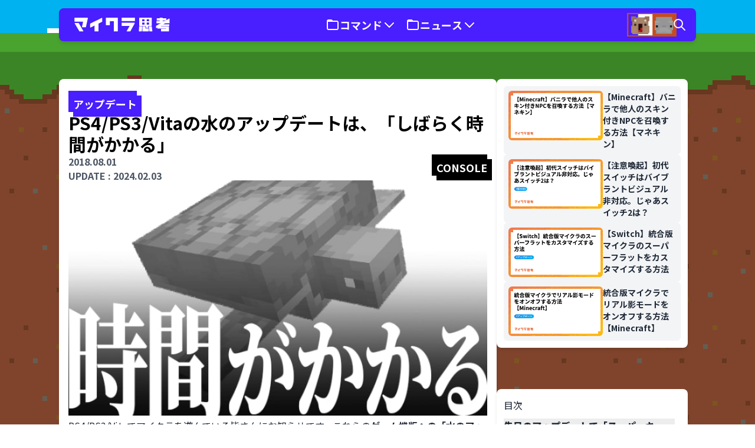

--- FILE ---
content_type: text/html; charset=UTF-8
request_url: https://mcthnk.com/quite-a-while-console-aquatic/
body_size: 29044
content:
<!doctype html>

<html dir="ltr" lang="ja" data-theme="minna">
    <head>
        <meta charset="utf-8">
        <meta name="viewport" content="width=device-width, initial-scale=1">
        <meta name="format-detection" content="telephone=no,address=no,email=no">
        
                <title>PS4/PS3/Vitaの水のアップデートは、「しばらく時間がかかる」 | みんなのマイクラ思考</title>

		<!-- All in One SEO 4.5.5 - aioseo.com -->
		<meta name="description" content="PS4/PS3/Vitaでマイクラを遊んでいる皆さんにお知らせです。これらのゲーム機版への「水のアップデート」の配信ですが、開発陣によると「まだしばらく時間がかかる」とのことです…" />
		<meta name="robots" content="max-image-preview:large" />
		<link rel="canonical" href="https://mcthnk.com/quite-a-while-console-aquatic/" />
		<meta name="generator" content="All in One SEO (AIOSEO) 4.5.5" />
		<meta property="og:locale" content="ja_JP" />
		<meta property="og:site_name" content="みんなのマイクラ思考" />
		<meta property="og:type" content="article" />
		<meta property="og:title" content="PS4/PS3/Vitaの水のアップデートは、「しばらく時間がかかる」 | みんなのマイクラ思考" />
		<meta property="og:description" content="PS4/PS3/Vitaでマイクラを遊んでいる皆さんにお知らせです。これらのゲーム機版への「水のアップデート」の配信ですが、開発陣によると「まだしばらく時間がかかる」とのことです…" />
		<meta property="og:url" content="https://mcthnk.com/quite-a-while-console-aquatic/" />
		<meta property="article:published_time" content="2018-08-01T14:58:58+00:00" />
		<meta property="article:modified_time" content="2024-02-02T16:06:22+00:00" />
		<meta property="og:image" content="https://og-image.minecraftthinking.workers.dev/og/PS4%2FPS3%2FVita%E3%81%AE%E6%B0%B4%E3%81%AE%E3%82%A2%E3%83%83%E3%83%97%E3%83%87%E3%83%BC%E3%83%88%E3%81%AF%E3%80%81%E3%80%8C%E3%81%97%E3%81%B0%E3%82%89%E3%81%8F%E6%99%82%E9%96%93%E3%81%8C%E3%81%8B%E3%81%8B%E3%82%8B%E3%80%8D?version=20240211&amp;tags=%E3%82%A2%E3%83%83%E3%83%97%E3%83%87%E3%83%BC%E3%83%88" />
		<meta property="og:image:secure_url" content="https://og-image.minecraftthinking.workers.dev/og/PS4%2FPS3%2FVita%E3%81%AE%E6%B0%B4%E3%81%AE%E3%82%A2%E3%83%83%E3%83%97%E3%83%87%E3%83%BC%E3%83%88%E3%81%AF%E3%80%81%E3%80%8C%E3%81%97%E3%81%B0%E3%82%89%E3%81%8F%E6%99%82%E9%96%93%E3%81%8C%E3%81%8B%E3%81%8B%E3%82%8B%E3%80%8D?version=20240211&amp;tags=%E3%82%A2%E3%83%83%E3%83%97%E3%83%87%E3%83%BC%E3%83%88" />
		<meta name="twitter:card" content="summary_large_image" />
		<meta name="twitter:site" content="@MCTHNK" />
		<meta name="twitter:title" content="PS4/PS3/Vitaの水のアップデートは、「しばらく時間がかかる」 | みんなのマイクラ思考" />
		<meta name="twitter:description" content="PS4/PS3/Vitaでマイクラを遊んでいる皆さんにお知らせです。これらのゲーム機版への「水のアップデート」の配信ですが、開発陣によると「まだしばらく時間がかかる」とのことです…" />
		<meta name="twitter:creator" content="@MCTHNK" />
		<meta name="twitter:image" content="https://og-image.minecraftthinking.workers.dev/og/PS4%2FPS3%2FVita%E3%81%AE%E6%B0%B4%E3%81%AE%E3%82%A2%E3%83%83%E3%83%97%E3%83%87%E3%83%BC%E3%83%88%E3%81%AF%E3%80%81%E3%80%8C%E3%81%97%E3%81%B0%E3%82%89%E3%81%8F%E6%99%82%E9%96%93%E3%81%8C%E3%81%8B%E3%81%8B%E3%82%8B%E3%80%8D?version=20240211&amp;tags=%E3%82%A2%E3%83%83%E3%83%97%E3%83%87%E3%83%BC%E3%83%88" />
		<script type="application/ld+json" class="aioseo-schema">
			{"@context":"https:\/\/schema.org","@graph":[{"@type":"BlogPosting","@id":"https:\/\/mcthnk.com\/quite-a-while-console-aquatic\/#blogposting","name":"PS4\/PS3\/Vita\u306e\u6c34\u306e\u30a2\u30c3\u30d7\u30c7\u30fc\u30c8\u306f\u3001\u300c\u3057\u3070\u3089\u304f\u6642\u9593\u304c\u304b\u304b\u308b\u300d | \u307f\u3093\u306a\u306e\u30de\u30a4\u30af\u30e9\u601d\u8003","headline":"PS4\/PS3\/Vita\u306e\u6c34\u306e\u30a2\u30c3\u30d7\u30c7\u30fc\u30c8\u306f\u3001\u300c\u3057\u3070\u3089\u304f\u6642\u9593\u304c\u304b\u304b\u308b\u300d","author":{"@id":"https:\/\/mcthnk.com\/author\/sasigume\/#author"},"publisher":{"@id":"https:\/\/mcthnk.com\/#organization"},"image":{"@type":"ImageObject","url":"https:\/\/cdn-ak.f.st-hatena.com\/images\/fotolife\/s\/sasigume\/20210208\/20210208104843.png","@id":"https:\/\/mcthnk.com\/quite-a-while-console-aquatic\/#articleImage"},"datePublished":"2018-08-01T23:58:58+09:00","dateModified":"2024-02-03T01:06:22+09:00","inLanguage":"ja","mainEntityOfPage":{"@id":"https:\/\/mcthnk.com\/quite-a-while-console-aquatic\/#webpage"},"isPartOf":{"@id":"https:\/\/mcthnk.com\/quite-a-while-console-aquatic\/#webpage"},"articleSection":"\u30a2\u30c3\u30d7\u30c7\u30fc\u30c8, \u30b2\u30fc\u30df\u30f3\u30b0, \u30a2\u30c3\u30d7\u30c7\u30fc\u30c8, \u30de\u30a4\u30f3\u30af\u30e9\u30d5\u30c8\u65e7\u30b2\u30fc\u30e0\u6a5f\u7248"},{"@type":"BreadcrumbList","@id":"https:\/\/mcthnk.com\/quite-a-while-console-aquatic\/#breadcrumblist","itemListElement":[{"@type":"ListItem","@id":"https:\/\/mcthnk.com\/#listItem","position":1,"name":"Home","item":"https:\/\/mcthnk.com\/","nextItem":"https:\/\/mcthnk.com\/quite-a-while-console-aquatic\/#listItem"},{"@type":"ListItem","@id":"https:\/\/mcthnk.com\/quite-a-while-console-aquatic\/#listItem","position":2,"name":"PS4\/PS3\/Vita\u306e\u6c34\u306e\u30a2\u30c3\u30d7\u30c7\u30fc\u30c8\u306f\u3001\u300c\u3057\u3070\u3089\u304f\u6642\u9593\u304c\u304b\u304b\u308b\u300d","previousItem":"https:\/\/mcthnk.com\/#listItem"}]},{"@type":"Organization","@id":"https:\/\/mcthnk.com\/#organization","name":"\u30de\u30a4\u30af\u30e9\u601d\u8003","url":"https:\/\/mcthnk.com\/","logo":{"@type":"ImageObject","url":"https:\/\/storage.googleapis.com\/mcthnkcom-stateless\/2024\/02\/dd4acea0-2cae302d6b37bce0e2e23699c5c25330.png","@id":"https:\/\/mcthnk.com\/quite-a-while-console-aquatic\/#organizationLogo"},"image":{"@id":"https:\/\/mcthnk.com\/#organizationLogo"},"sameAs":["https:\/\/twitter.com\/MCTHNK","https:\/\/www.youtube.com\/@MCTHNK"]},{"@type":"Person","@id":"https:\/\/mcthnk.com\/author\/sasigume\/#author","url":"https:\/\/mcthnk.com\/author\/sasigume\/","name":"\u30de\u30a4\u30af\u30e9\u601d\u8003\u7de8\u96c6\u90e8","image":{"@type":"ImageObject","@id":"https:\/\/mcthnk.com\/quite-a-while-console-aquatic\/#authorImage","url":"https:\/\/secure.gravatar.com\/avatar\/c37e05f8f2bf275132c4939d21ed73c2?s=96&r=g","width":96,"height":96,"caption":"\u30de\u30a4\u30af\u30e9\u601d\u8003\u7de8\u96c6\u90e8"}},{"@type":"WebPage","@id":"https:\/\/mcthnk.com\/quite-a-while-console-aquatic\/#webpage","url":"https:\/\/mcthnk.com\/quite-a-while-console-aquatic\/","name":"PS4\/PS3\/Vita\u306e\u6c34\u306e\u30a2\u30c3\u30d7\u30c7\u30fc\u30c8\u306f\u3001\u300c\u3057\u3070\u3089\u304f\u6642\u9593\u304c\u304b\u304b\u308b\u300d | \u307f\u3093\u306a\u306e\u30de\u30a4\u30af\u30e9\u601d\u8003","description":"PS4\/PS3\/Vita\u3067\u30de\u30a4\u30af\u30e9\u3092\u904a\u3093\u3067\u3044\u308b\u7686\u3055\u3093\u306b\u304a\u77e5\u3089\u305b\u3067\u3059\u3002\u3053\u308c\u3089\u306e\u30b2\u30fc\u30e0\u6a5f\u7248\u3078\u306e\u300c\u6c34\u306e\u30a2\u30c3\u30d7\u30c7\u30fc\u30c8\u300d\u306e\u914d\u4fe1\u3067\u3059\u304c\u3001\u958b\u767a\u9663\u306b\u3088\u308b\u3068\u300c\u307e\u3060\u3057\u3070\u3089\u304f\u6642\u9593\u304c\u304b\u304b\u308b\u300d\u3068\u306e\u3053\u3068\u3067\u3059\u2026","inLanguage":"ja","isPartOf":{"@id":"https:\/\/mcthnk.com\/#website"},"breadcrumb":{"@id":"https:\/\/mcthnk.com\/quite-a-while-console-aquatic\/#breadcrumblist"},"author":{"@id":"https:\/\/mcthnk.com\/author\/sasigume\/#author"},"creator":{"@id":"https:\/\/mcthnk.com\/author\/sasigume\/#author"},"datePublished":"2018-08-01T23:58:58+09:00","dateModified":"2024-02-03T01:06:22+09:00"},{"@type":"WebSite","@id":"https:\/\/mcthnk.com\/#website","url":"https:\/\/mcthnk.com\/","name":"\u307f\u3093\u306a\u306e\u30de\u30a4\u30af\u30e9\u601d\u8003","description":"Minecraft\u306e\u3053\u3068\u306a\u3089\u306a\u3093\u3067\u3082\u77e5\u3063\u3066\u3044\u308b\u300c\u30cf\u30ab\u30bb\u300d\u3068\u3001\u52a9\u624b\u306e\u300c\u30af\u30de\u300d\u304c\u3001\u30de\u30a4\u30af\u30e9\u306e\u3068\u3063\u3066\u304a\u304d\u306e\u653b\u7565\u6cd5\u3084\u3001\u6700\u65b0\u60c5\u5831\u3092\u304a\u5c4a\u3051\u3057\u307e\u3059\u3002\u5e45\u5e83\u3044\u4e16\u4ee3\u306b\u5411\u3051\u305f\u3001\u5206\u304b\u308a\u3084\u3059\u304f\u3066\u305f\u3081\u306b\u306a\u308b\u60c5\u5831\u3092\u3001\u8a18\u4e8b\u3068\u52d5\u753b\u3067\u5c55\u958b\u3057\u3066\u3044\u307e\u3059\u3002","inLanguage":"ja","publisher":{"@id":"https:\/\/mcthnk.com\/#organization"}}]}
		</script>
		<!-- All in One SEO -->


<!-- Google Tag Manager for WordPress by gtm4wp.com -->
<script data-cfasync="false" data-pagespeed-no-defer>
	var gtm4wp_datalayer_name = "dataLayer";
	var dataLayer = dataLayer || [];

	const gtm4wp_scrollerscript_debugmode         = false;
	const gtm4wp_scrollerscript_callbacktime      = 100;
	const gtm4wp_scrollerscript_readerlocation    = 150;
	const gtm4wp_scrollerscript_contentelementid  = "gtm4wp__content";
	const gtm4wp_scrollerscript_scannertime       = 60;
</script>
<!-- End Google Tag Manager for WordPress by gtm4wp.com --><!-- mcthnk.com is managing ads with Advanced Ads 1.49.0 --><script id="mcthnk-ready">
			window.advanced_ads_ready=function(e,a){a=a||"complete";var d=function(e){return"interactive"===a?"loading"!==e:"complete"===e};d(document.readyState)?e():document.addEventListener("readystatechange",(function(a){d(a.target.readyState)&&e()}),{once:"interactive"===a})},window.advanced_ads_ready_queue=window.advanced_ads_ready_queue||[];		</script>
		<style id='safe-svg-svg-icon-style-inline-css'>
.safe-svg-cover{text-align:center}.safe-svg-cover .safe-svg-inside{display:inline-block;max-width:100%}.safe-svg-cover svg{height:100%;max-height:100%;max-width:100%;width:100%}

</style>
<style id='auto-amazon-links-unit-style-inline-css'>
.aal-gutenberg-preview{max-height:400px;overflow:auto}

</style>
<link rel="stylesheet" href="https://mcthnk.com/content/mu-plugins/wp-pagenavi/pagenavi-css.css?ver=2.70"><link rel="stylesheet" href="https://mcthnk.com/content/mu-plugins/amazon-auto-links/template/_common/style.min.css?ver=5.3.10"><link rel="stylesheet" href="https://mcthnk.com/content/mu-plugins/amazon-auto-links/template/list/style.min.css?ver=1.4.1"><link rel="stylesheet" href="https://mcthnk.com/content/mu-plugins/easy-table-of-contents/assets/css/screen.min.css?ver=2.0.62"><style id='ez-toc-inline-css'>
div#ez-toc-container .ez-toc-title {font-size: 120%;}div#ez-toc-container .ez-toc-title {font-weight: 500;}div#ez-toc-container ul li {font-size: 95%;}div#ez-toc-container ul li {font-weight: 500;}div#ez-toc-container nav ul ul li {font-size: 90%;}
.ez-toc-container-direction {direction: ltr;}.ez-toc-counter ul{counter-reset: item ;}.ez-toc-counter nav ul li a::before {content: counters(item, ".", decimal) ". ";display: inline-block;counter-increment: item;flex-grow: 0;flex-shrink: 0;margin-right: .2em; float: left; }.ez-toc-widget-direction {direction: ltr;}.ez-toc-widget-container ul{counter-reset: item ;}.ez-toc-widget-container nav ul li a::before {content: counters(item, ".", decimal) ". ";display: inline-block;counter-increment: item;flex-grow: 0;flex-shrink: 0;margin-right: .2em; float: left; }
</style>
<link rel="stylesheet" href="https://mcthnk.com/dist/css/app.b835c7.css"><script src="https://mcthnk.com/wp/wp-includes/js/jquery/jquery.min.js?ver=3.7.1"></script><script src="https://mcthnk.com/wp/wp-includes/js/jquery/jquery-migrate.min.js?ver=3.4.1"></script><script src="https://mcthnk.com/content/mu-plugins/duracelltomi-google-tag-manager/dist/js/analytics-talk-content-tracking.js?ver=1.19.1"></script><style type='text/css' id='amazon-auto-links-button-css' data-version='5.3.10'>.amazon-auto-links-button.amazon-auto-links-button-default { background-image: -webkit-linear-gradient(top, #4997e5, #3f89ba);background-image: -moz-linear-gradient(top, #4997e5, #3f89ba);background-image: -ms-linear-gradient(top, #4997e5, #3f89ba);background-image: -o-linear-gradient(top, #4997e5, #3f89ba);background-image: linear-gradient(to bottom, #4997e5, #3f89ba);-webkit-border-radius: 4px;-moz-border-radius: 4px;border-radius: 4px;margin-left: auto;margin-right: auto;text-align: center;white-space: nowrap;color: #ffffff;font-size: 13px;text-shadow: 0 0 transparent;width: 100px;padding: 7px 8px 8px 8px;background: #3498db;border: solid #6891a5 1px;text-decoration: none;}.amazon-auto-links-button.amazon-auto-links-button-default:hover {background: #3cb0fd;background-image: -webkit-linear-gradient(top, #3cb0fd, #3498db);background-image: -moz-linear-gradient(top, #3cb0fd, #3498db);background-image: -ms-linear-gradient(top, #3cb0fd, #3498db);background-image: -o-linear-gradient(top, #3cb0fd, #3498db);background-image: linear-gradient(to bottom, #3cb0fd, #3498db);text-decoration: none;}.amazon-auto-links-button.amazon-auto-links-button-default > a {color: inherit; border-bottom: none;text-decoration: none; }.amazon-auto-links-button.amazon-auto-links-button-default > a:hover {color: inherit;}.amazon-auto-links-button > a, .amazon-auto-links-button > a:hover {-webkit-box-shadow: none;box-shadow: none;color: inherit;}div.amazon-auto-links-button {line-height: 1.3; }button.amazon-auto-links-button {white-space: nowrap;}.amazon-auto-links-button-link {text-decoration: none;}.amazon-auto-links-button-3232 { margin-right: auto; margin-left: auto; white-space: nowrap; text-align: center; display: inline-flex; justify-content: space-around; font-size: 13px; color: #ffffff; font-weight: 400; padding-top: 8px; padding-right: 16px; padding-bottom: 8px; padding-left: 16px; border-radius: 0px; border-color: #1f628d; border-width: 1px; background-color: #0a0101; transform: scale(0.98); border-style: none; background-solid: solid; } .amazon-auto-links-button-3232 * { box-sizing: border-box; } .amazon-auto-links-button-3232 .button-icon { margin-right: auto; margin-left: auto; display: none; height: auto; border: solid 0; } .amazon-auto-links-button-3232 .button-icon > i { display: inline-block; width: 100%; height: 100%; } .amazon-auto-links-button-3232 .button-icon-left { display: inline-flex; background-color: transparent; border-color: transparent; padding: 0px; margin: 0px; min-height: 17px; min-width: 17px; padding-top: 0px; padding-right: 0px; padding-bottom: 0px; padding-left: 0px; } .amazon-auto-links-button-3232 .button-icon-left > i { background-color: #ffffff; background-size: contain; background-position: center; background-repeat: no-repeat; -webkit-mask-image: url('https://mcthnk.com/wp-content/plugins/amazon-auto-links/include/core/component/button/asset/image/icon/cart.svg'); mask-image: url('https://mcthnk.com/wp-content/plugins/amazon-auto-links/include/core/component/button/asset/image/icon/cart.svg'); -webkit-mask-position: center center; mask-position: center center; -webkit-mask-repeat: no-repeat; mask-repeat: no-repeat; } .amazon-auto-links-button-3232 .button-icon-right { display: inline-flex; background-color: #ffffff; border-color: transparent; margin: 0px; min-height: 17px; min-width: 17px; border-radius: 10px; padding-top: 0px; padding-right: 0px; padding-bottom: 0px; padding-left: 2px; } .amazon-auto-links-button-3232 .button-icon-right > i { background-color: #000000; background-size: contain; background-position: center; background-repeat: no-repeat; -webkit-mask-image: url('https://mcthnk.com/wp-content/plugins/amazon-auto-links/include/core/component/button/asset/image/icon/controls-play.svg'); mask-image: url('https://mcthnk.com/wp-content/plugins/amazon-auto-links/include/core/component/button/asset/image/icon/controls-play.svg'); -webkit-mask-position: center center; mask-position: center center; -webkit-mask-repeat: no-repeat; mask-repeat: no-repeat; } .amazon-auto-links-button-3232 .button-label { margin-top: 0px; margin-right: 16px; margin-bottom: 0px; margin-left: 16px; } .amazon-auto-links-button-3232 > * { align-items: center; display: inline-flex; vertical-align: middle; } .amazon-auto-links-button-3232:hover { transform: scale(1.0); filter: alpha(opacity=70); opacity: 0.7; }.amazon-auto-links-button-3233 { margin-right: auto; margin-left: auto; white-space: nowrap; text-align: center; display: inline-flex; justify-content: space-around; font-size: 13px; color: #000000; font-weight: 500; padding-top: 8px; padding-right: 16px; padding-bottom: 8px; padding-left: 16px; border-radius: 19px; border-color: #e8b500; border-width: 1px; background-color: #ffd814; transform: scale(0.98); border-style: solid; background-solid: solid; } .amazon-auto-links-button-3233 * { box-sizing: border-box; } .amazon-auto-links-button-3233 .button-icon { margin-right: auto; margin-left: auto; display: none; height: auto; border: solid 0; } .amazon-auto-links-button-3233 .button-icon > i { display: inline-block; width: 100%; height: 100%; } .amazon-auto-links-button-3233 .button-label { margin-top: 0px; margin-right: 32px; margin-bottom: 0px; margin-left: 32px; } .amazon-auto-links-button-3233 > * { align-items: center; display: inline-flex; vertical-align: middle; } .amazon-auto-links-button-3233:hover { transform: scale(1.0); filter: alpha(opacity=70); opacity: 0.7; }.amazon-auto-links-button-3234 { margin-right: auto; margin-left: auto; white-space: nowrap; text-align: center; display: inline-flex; justify-content: space-around; font-size: 13px; color: #000000; font-weight: 500; padding: 3px; border-radius: 4px; border-color: #c89411 #b0820f #99710d; border-width: 1px; background-color: #ecb21f; transform: scale(0.98); border-style: solid; background-image: linear-gradient(to bottom,#f8e3ad,#eeba37); } .amazon-auto-links-button-3234 * { box-sizing: border-box; } .amazon-auto-links-button-3234 .button-icon { margin-right: auto; margin-left: auto; display: none; height: auto; border: solid 0; } .amazon-auto-links-button-3234 .button-icon > i { display: inline-block; width: 100%; height: 100%; } .amazon-auto-links-button-3234 .button-icon-left { display: inline-flex; background-color: #2d2d2d; border-width: 1px; border-color: #0a0a0a; border-radius: 2px; margin: 0px; padding-top: 2px; padding-right: 2px; padding-bottom: 3px; padding-left: 2px; min-width: 25px; min-height: 25px; } .amazon-auto-links-button-3234 .button-icon-left > i { background-color: #ffffff; background-size: contain; background-position: center; background-repeat: no-repeat; -webkit-mask-image: url('https://mcthnk.com/wp-content/plugins/amazon-auto-links/include/core/component/button/asset/image/icon/cart.svg'); mask-image: url('https://mcthnk.com/wp-content/plugins/amazon-auto-links/include/core/component/button/asset/image/icon/cart.svg'); -webkit-mask-position: center center; mask-position: center center; -webkit-mask-repeat: no-repeat; mask-repeat: no-repeat; } .amazon-auto-links-button-3234 .button-label { margin-top: 0px; margin-right: 32px; margin-bottom: 0px; margin-left: 32px; } .amazon-auto-links-button-3234 > * { align-items: center; display: inline-flex; vertical-align: middle; } .amazon-auto-links-button-3234:hover { transform: scale(1.0); filter: alpha(opacity=70); opacity: 0.7; }.amazon-auto-links-button-3235 { display: block; margin-right: auto; margin-left: auto; position: relative; width: 176px; height: 28px; } .amazon-auto-links-button-3235 > img { height: unset; max-width: 100%; max-height: 100%; margin-right: auto; margin-left: auto; display: block; position: absolute; top: 50%; left: 50%; -ms-transform: translate(-50%, -50%); transform: translate(-50%, -50%); }.amazon-auto-links-button-3236 { display: block; margin-right: auto; margin-left: auto; position: relative; width: 148px; height: 79px; transform: scale(0.98); } .amazon-auto-links-button-3236:hover { transform: scale(1.0); } .amazon-auto-links-button-3236 > img { height: unset; max-width: 100%; max-height: 100%; margin-right: auto; margin-left: auto; display: block; position: absolute; top: 50%; left: 50%; -ms-transform: translate(-50%, -50%); transform: translate(-50%, -50%); } .amazon-auto-links-button-3236 > img:hover { filter: alpha(opacity=70); opacity: 0.7; }.amazon-auto-links-button-3231 { margin-right: auto; margin-left: auto; white-space: nowrap; text-align: center; display: inline-flex; justify-content: space-around; font-size: 13px; color: #ffffff; font-weight: 400; padding-top: 8px; padding-right: 16px; padding-bottom: 8px; padding-left: 16px; border-radius: 4px; border-color: #1f628d; border-width: 1px; background-color: #4997e5; transform: scale(0.98); border-style: none; background-solid: solid; } .amazon-auto-links-button-3231 * { box-sizing: border-box; } .amazon-auto-links-button-3231 .button-icon { margin-right: auto; margin-left: auto; display: none; height: auto; border: solid 0; } .amazon-auto-links-button-3231 .button-icon > i { display: inline-block; width: 100%; height: 100%; } .amazon-auto-links-button-3231 .button-icon-left { display: inline-flex; background-color: transparent; border-color: transparent; padding: 0px; margin: 0px; min-height: 17px; min-width: 17px; padding-top: 0px; padding-right: 0px; padding-bottom: 0px; padding-left: 0px; } .amazon-auto-links-button-3231 .button-icon-left > i { background-color: #ffffff; background-size: contain; background-position: center; background-repeat: no-repeat; -webkit-mask-image: url('https://mcthnk.com/wp-content/plugins/amazon-auto-links/include/core/component/button/asset/image/icon/cart.svg'); mask-image: url('https://mcthnk.com/wp-content/plugins/amazon-auto-links/include/core/component/button/asset/image/icon/cart.svg'); -webkit-mask-position: center center; mask-position: center center; -webkit-mask-repeat: no-repeat; mask-repeat: no-repeat; } .amazon-auto-links-button-3231 .button-label { margin-top: 0px; margin-right: 8px; margin-bottom: 0px; margin-left: 8px; } .amazon-auto-links-button-3231 > * { align-items: center; display: inline-flex; vertical-align: middle; } .amazon-auto-links-button-3231:hover { transform: scale(1.0); filter: alpha(opacity=70); opacity: 0.7; }.amazon-auto-links-button.amazon-auto-links-button-543 {-webkit-border-radius: 10;-moz-border-radius: 10;border-radius: 10px;margin-left: auto;margin-right: auto;text-align: center;white-space: nowrap;color: #ffffff;box-shadow-color: #0a0a0a;padding: 10px;background-gradient: .gradient;background-solid: .solid;background: #e07000;background-gradient-hover: .hover_gradient;background-solid-hover: .hover_solid;text-decoration: none;}.amazon-auto-links-button.amazon-auto-links-button-543:hover {background: #f9b339;text-decoration: none;}</style>
<!-- Google Tag Manager for WordPress by gtm4wp.com -->
<!-- GTM Container placement set to automatic -->
<script data-cfasync="false" data-pagespeed-no-defer type="text/javascript">
	var dataLayer_content = {"pageTitle":"PS4\/PS3\/Vitaの水のアップデートは、「しばらく時間がかかる」 | みんなのマイクラ思考","pagePostType":"post","pagePostType2":"single-post","pageCategory":["update","gaming"],"pageAttributes":["%e3%82%a2%e3%83%83%e3%83%97%e3%83%87%e3%83%bc%e3%83%88"],"pagePostAuthorID":1,"pagePostAuthor":"マイクラ思考編集部","pagePostDate":"2018年8月1日","pagePostDateYear":"2018","pagePostDateMonth":"08","pagePostDateDay":"01","pagePostDateDayName":"水曜日","pagePostDateHour":"23","pagePostDateMinute":"58","pagePostDateIso":"2018-08-01T23:58:58+09:00","pagePostDateUnix":1533167938,"pagePostTerms":{"category":["アップデート","ゲーミング"],"post_tag":["アップデート"],"games":["マインクラフト旧ゲーム機版"],"meta":[]},"postCountOnPage":1,"postCountTotal":1,"postID":127,"postFormat":"standard"};
	dataLayer.push( dataLayer_content );
</script>
<script data-cfasync="false">
(function(w,d,s,l,i){w[l]=w[l]||[];w[l].push({'gtm.start':
new Date().getTime(),event:'gtm.js'});var f=d.getElementsByTagName(s)[0],
j=d.createElement(s),dl=l!='dataLayer'?'&l='+l:'';j.async=true;j.src=
'//www.googletagmanager.com/gtm.js?id='+i+dl;f.parentNode.insertBefore(j,f);
})(window,document,'script','dataLayer','GTM-MTBFQFL');
</script>
<!-- End Google Tag Manager -->
<!-- End Google Tag Manager for WordPress by gtm4wp.com --><script  async src="https://pagead2.googlesyndication.com/pagead/js/adsbygoogle.js?client=ca-pub-0757699120727385" crossorigin="anonymous"></script><link rel="icon" href="https://storage.googleapis.com/mcthnkcom-stateless/2024/02/ea981984-cropped-25b6107d-icon-300x158.png" sizes="32x32">
<link rel="icon" href="https://storage.googleapis.com/mcthnkcom-stateless/2024/02/ea981984-cropped-25b6107d-icon-300x158.png" sizes="192x192">
<link rel="apple-touch-icon" href="https://storage.googleapis.com/mcthnkcom-stateless/2024/02/ea981984-cropped-25b6107d-icon-300x158.png">
<meta name="msapplication-TileImage" content="https://storage.googleapis.com/mcthnkcom-stateless/2024/02/ea981984-cropped-25b6107d-icon-300x158.png">
<link rel="alternate" type="application/json+oembed" href="https://mcthnk.com/wp-json/oembed/1.0/embed?url=https%3A%2F%2Fmcthnk.com%2Fquite-a-while-console-aquatic%2F" />
<link rel="alternate" type="text/xml+oembed" href="https://mcthnk.com/wp-json/oembed/1.0/embed?url=https%3A%2F%2Fmcthnk.com%2Fquite-a-while-console-aquatic%2F&#038;format=xml" />
        <script>dataLayer.push({ mcthnkMode: 'minna' })</script>

        
        <link rel="preconnect" href="https://fonts.googleapis.com" />
        <link rel="preconnect" href="https://fonts.gstatic.com" crossorigin />
        <link href="https://fonts.googleapis.com/css2?family=Noto+Sans+JP:wght@400;700;900&display=swap" rel="stylesheet" />
                
	
	<link rel="icon" type="image/png" href="https://storage.googleapis.com/mcthnkcom-stateless/2025/08/fbrfg/favicon-96x96.png" sizes="96x96" />
<link rel="icon" type="image/svg+xml" href="https://storage.googleapis.com/mcthnkcom-stateless/2025/08/fbrfg/favicon.svg" />
<link rel="shortcut icon" href="https://storage.googleapis.com/mcthnkcom-stateless/2025/08/fbrfg/favicon.ico" />
<link rel="apple-touch-icon" sizes="180x180" href="https://storage.googleapis.com/mcthnkcom-stateless/2025/08/fbrfg/apple-touch-icon.png" />
<meta name="apple-mobile-web-app-title" content="MCTHNK" />
<link rel="manifest" href="https://storage.googleapis.com/mcthnkcom-stateless/2025/08/fbrfg/site.webmanifest" />
    </head>

    <body class="post-template-default single single-post postid-127 single-format-standard wp-embed-responsive bg-minecraft-stone bg-repeat bg-[length:256px_auto] quite-a-while-console-aquatic aa-prefix-mcthnk-"
            style="min-height:300px;background-image: url(https://mcthnk.com/dist/images/arts/stone-soft.7a5a81.svg);
            background-blend-mode: soft-light;">
        
<!-- GTM Container placement set to automatic -->
<!-- Google Tag Manager (noscript) -->
				<noscript><iframe src="https://www.googletagmanager.com/ns.html?id=GTM-MTBFQFL" height="0" width="0" style="display:none;visibility:hidden" aria-hidden="true"></iframe></noscript>
<!-- End Google Tag Manager (noscript) -->        
        <div id="app" class="flex flex-col min-h-svh max-w-screen
                relative overflow-x-hidden lg:overflow-x-visible">
            <div class="flex-grow flex flex-col">
                <a class="sr-only focus:not-sr-only bg-info text-white" href="#main">
                    内容をスキップ
                </a>
                <div class="pt-nav bg-info">
                    <div class="w-full h-full absolute overflow-hidden !top-12 lg:!top-4 !h-[248px] lg:!h-[356px] ">
    <div aria-hidden="true" class="h-full relative top-0 left-0 right-0 m-auto bg-repeat-x bg-[length:512px_auto] lg:bg-[length:1024px_auto]" style="background-image: url(https://mcthnk.com/dist/images/arts/cloud.d6cf94.svg);" src="https://mcthnk.com/dist/images/arts/cloud.d6cf94.svg" wrapper-class="!top-12 lg:!top-4 !h-[248px] lg:!h-[356px]"></div>
</div>
                    <div
    x-data="{ navActiveId:null, open: false, openSearch: false, searchString: '' }"
    @toggle.window="open = !open"
    
    x-effect="document.body.classList.toggle('overflow-hidden', open);document.body.classList.toggle('lg:overflow-visible', open)"
    @keydown.escape="openSearch = false"
    class="w-full flex items-center h-nav fixed top-0 lg:top-3.5 z-50">
    <nav
        
        class="relative z-50 h-nav px-4 lg:pl-6 custom-container
        flex items-center justify-between
        bg-primary shadow-md rounded-lg rounded-t-none lg:rounded-t-lg"
        :class="{'!rounded-b-none': navActiveId !== null}">
        <a href="https://mcthnk.com" class="my-2 w-fit h-fit" aria-label="トップページに戻る">
            <svg width="166" height="24.28" viewBox="0 0 233 35" fill="none" xmlns="http://www.w3.org/2000/svg">
    <path d="M201.221 6.30064C201.221 6.66666 201.519 6.96335 201.885 6.96335C203.678 6.96335 208.495 6.96335 208.495 6.96335V8.51076H201.077C200.711 8.51076 200.413 8.80745 200.413 9.17346C200.413 10.2148 200.413 12.2227 200.413 13.264C200.413 13.63 200.711 13.9267 201.077 13.9267C205.254 13.9267 227.899 13.9267 232.075 13.9267C232.442 13.9267 232.739 13.63 232.739 13.264C232.739 12.2227 232.739 10.2148 232.739 9.17346C232.739 8.80745 232.442 8.51076 232.075 8.51076C228.944 8.51076 215.768 8.51076 215.768 8.51076V6.96335H223.994C224.36 6.96335 224.657 6.66666 224.657 6.30064C224.657 5.25934 224.657 3.25142 224.657 2.21012C224.657 1.8441 224.36 1.54741 223.994 1.54741C221.934 1.54741 215.768 1.54741 215.768 1.54741V0.662705C215.768 0.296691 215.471 0 215.104 0C213.723 0 210.54 0 209.158 0C208.792 0 208.495 0.296691 208.495 0.662705C208.495 1.08278 208.495 1.54741 208.495 1.54741H201.885C201.519 1.54741 201.221 1.8441 201.221 2.21012C201.221 3.25142 201.221 5.25934 201.221 6.30064Z" fill="white"/>
    <path d="M205.135 17.9774L207.686 16.2478H231.267C231.444 16.2478 231.612 16.3175 231.737 16.442C231.862 16.5662 231.931 16.7347 231.931 16.9105C231.931 17.7929 231.931 19.3449 231.931 20.2273C231.931 20.5933 231.633 20.89 231.267 20.89C227.782 20.89 211.727 20.89 211.727 20.89V21.6637H230.459C230.635 21.6637 230.804 21.7335 230.929 21.8579C231.054 21.9821 231.122 22.1507 231.122 22.3264C231.122 24.4747 231.122 31.2321 231.122 33.3803C231.122 33.5561 231.054 33.7247 230.929 33.8489C230.804 33.9733 230.635 34.043 230.459 34.043C227.483 34.043 215.367 34.043 212.391 34.043C212.214 34.043 212.046 33.9733 211.921 33.8489C211.796 33.7247 211.727 33.5561 211.727 33.3803C211.727 32.1907 211.727 29.7057 211.727 28.5161C211.727 28.1501 212.025 27.8534 212.391 27.8534C214.923 27.8534 223.849 27.8534 223.849 27.8534V27.0797C223.948 27.0797 210.249 27.0797 203.501 27.0797C203.325 27.0797 203.157 27.0099 203.032 26.8855C202.907 26.7613 202.838 26.5928 202.838 26.417C202.838 24.6226 202.838 19.8027 202.838 19.8027L205.135 17.9774Z" fill="white"/>
    <path d="M232.739 2.67849C232.739 2.44328 232.614 2.22562 232.411 2.10677C232.208 1.98773 231.957 1.98546 231.752 2.10038C226.616 4.97897 203.051 18.1848 199.944 19.9265C199.735 20.0437 199.605 20.2649 199.605 20.5047C199.605 21.4242 199.605 23.7637 199.605 25.175C199.605 25.4102 199.73 25.6278 199.933 25.7467C200.135 25.8657 200.387 25.868 200.592 25.7531C205.728 22.8745 229.293 9.66866 232.4 7.9269C232.609 7.80971 232.739 7.58853 232.739 7.34879C232.739 5.87895 232.739 3.94035 232.739 2.67849Z" fill="white"/>
    <path d="M158.906 0.00299072C158.729 0.00299072 158.561 0.0727965 158.436 0.19706C158.311 0.321323 158.242 0.489888 158.242 0.665586C158.242 3.73305 158.242 16.5332 158.242 19.6007C158.242 19.7764 158.311 19.945 158.436 20.0692C158.561 20.1935 158.729 20.2633 158.906 20.2633C162.946 20.2633 184.247 20.2633 188.287 20.2633C188.464 20.2633 188.632 20.1935 188.757 20.0692C188.882 19.945 188.951 19.7764 188.951 19.6007C188.951 16.5332 188.951 3.73305 188.951 0.665586C188.951 0.489888 188.882 0.321323 188.757 0.19706C188.632 0.0727965 188.464 0.00299072 188.287 0.00299072C184.247 0.00299072 162.946 0.00299072 158.906 0.00299072ZM165.515 4.05505H171.172V8.91753H165.515V4.05505ZM176.829 4.05505H182.486V8.91753H176.829V4.05505ZM165.515 12.1592H171.172V17.0216H165.515V12.1592ZM176.829 12.1592H182.486V17.0216H176.829V12.1592Z" fill="white"/>
    <path d="M158.865 21.0737C158.513 21.0737 158.225 21.3458 158.203 21.6953C158.067 23.8583 157.621 31.0507 157.477 33.3365C157.466 33.5191 157.531 33.6982 157.656 33.8313C157.781 33.9647 157.955 34.0403 158.138 34.0403C159.559 34.0403 162.737 34.0403 164.084 34.0403C164.433 34.0403 164.724 33.7682 164.746 33.4188C164.881 31.2557 165.328 24.0634 165.472 21.7776C165.483 21.595 165.418 21.4158 165.293 21.2827C165.168 21.1494 164.994 21.0737 164.81 21.0737C163.39 21.0737 160.212 21.0737 158.865 21.0737Z" fill="white"/>
    <path d="M166.987 21.0737C166.81 21.0737 166.642 21.1435 166.517 21.2678C166.392 21.3921 166.323 21.5606 166.323 21.7363C166.323 23.9618 166.323 31.1522 166.323 33.3777C166.323 33.7436 166.621 34.0403 166.987 34.0403C169.508 34.0403 178.493 34.0403 181.014 34.0403C181.38 34.0403 181.678 33.7436 181.678 33.3777C181.678 31.9907 181.678 28.7962 181.678 27.4092C181.678 27.2335 181.609 27.0649 181.484 26.9407C181.359 26.8164 181.191 26.7466 181.014 26.7466C179.083 26.7466 173.596 26.7466 173.596 26.7466V21.7363C173.596 21.5606 173.527 21.3921 173.402 21.2678C173.277 21.1435 173.109 21.0737 172.933 21.0737C171.551 21.0737 168.368 21.0737 166.987 21.0737Z" fill="white"/>
    <path d="M174.405 19.8812V24.4643C174.405 24.8297 174.7 25.1262 175.066 25.1269C176.264 25.1286 178.784 25.1327 180.044 25.1346C180.236 25.1348 180.417 25.0534 180.542 24.9105C180.669 24.7679 180.727 24.5777 180.704 24.3888C180.521 22.9361 180.133 19.8713 180.133 19.8713L174.405 19.8812Z" fill="white"/>
    <path d="M182.428 21.0737C182.238 21.0737 182.057 21.1552 181.932 21.2978C181.805 21.4403 181.747 21.6298 181.771 21.8184C182.064 24.1626 182.96 31.3599 183.221 33.4596C183.264 33.7914 183.544 34.0403 183.878 34.0403C185.191 34.0403 188.363 34.0403 189.817 34.0403C190.007 34.0403 190.188 33.9589 190.313 33.8162C190.44 33.6738 190.498 33.4843 190.475 33.2956C190.182 30.9515 189.285 23.7541 189.024 21.6544C188.981 21.3227 188.701 21.0737 188.367 21.0737C187.055 21.0737 183.882 21.0737 182.428 21.0737Z" fill="white"/>
    <path d="M115.925 0.00366211C115.75 0.00366211 115.581 0.0734735 115.457 0.19773C115.332 0.321986 115.262 0.490524 115.262 0.66629C115.262 2.24819 115.262 6.23116 115.262 7.81305C115.262 7.98882 115.332 8.15736 115.457 8.28161C115.581 8.40587 115.75 8.47568 115.925 8.47568C120.126 8.47568 143.018 8.47568 147.222 8.47568C147.397 8.47568 147.565 8.40587 147.69 8.28161C147.814 8.15736 147.885 7.98882 147.885 7.81305C147.885 6.23116 147.885 2.24819 147.885 0.66629C147.885 0.490524 147.814 0.321986 147.69 0.19773C147.565 0.0734735 147.397 0.00366211 147.222 0.00366211C143.018 0.00366211 120.126 0.00366211 115.925 0.00366211Z" fill="white"/>
    <path d="M115.268 12.8804C115.268 12.7047 115.338 12.5361 115.463 12.4117C115.585 12.2874 115.756 12.2176 115.931 12.2176C119.738 12.2176 138.901 12.2176 145.864 12.2176C146.394 12.2176 146.886 12.4973 147.157 12.9539C147.431 13.4105 147.441 13.9762 147.188 14.4427C144.448 19.4825 137.915 31.5015 136.724 33.6936C136.608 33.9069 136.385 34.0397 136.142 34.0397C134.811 34.0397 130.439 34.0397 128.346 34.0397C128.111 34.0397 127.892 33.9148 127.774 33.7114C127.655 33.5079 127.653 33.2569 127.77 33.0515C129.545 29.9029 134.955 20.3116 134.955 20.3116H115.933C115.567 20.3116 115.27 20.015 115.27 19.6492C115.27 18.1286 115.268 14.4016 115.268 12.8804Z" fill="white"/>
    <path d="M105.357 34.0395C105.723 34.0395 106.019 33.7452 106.021 33.381C106.047 29.0766 106.194 4.999 106.22 0.669951C106.222 0.493635 106.153 0.32409 106.027 0.198898C105.904 0.0737065 105.733 0.00335693 105.558 0.00335693C101.618 0.00335693 81.4288 0.00335693 77.502 0.00335693C77.3248 0.00335693 77.1562 0.073272 77.033 0.197371C76.9077 0.321689 76.8385 0.490356 76.8385 0.666018C76.8385 3.54302 76.8407 14.9333 76.8407 17.8098C76.8407 18.1758 77.1367 18.4725 77.5041 18.4725C79.2785 18.4725 84.1281 18.4725 85.9025 18.4725C86.0797 18.4725 86.2482 18.4026 86.3714 18.2785C86.4968 18.1542 86.5659 17.9855 86.5659 17.8098C86.5659 15.6029 86.5659 8.64069 86.5659 8.64069H96.2912V33.3768C96.2912 33.5525 96.3604 33.7212 96.4857 33.8455C96.6089 33.9696 96.7775 34.0395 96.9547 34.0395C98.7312 34.0395 103.585 34.0395 105.357 34.0395Z" fill="white"/>
    <path d="M39.3614 24.3289C39.1547 24.4316 38.91 24.4205 38.7152 24.2999C38.5204 24.179 38.4016 23.9659 38.4016 23.7361C38.4016 21.5303 38.4016 16.5683 38.4016 15.1116C38.4016 14.8605 38.5442 14.631 38.7675 14.5188C41.7584 13.0242 62.1533 2.82658 66.8404 0.483121C67.0471 0.380341 67.2918 0.391446 67.4866 0.512081C67.6814 0.632934 67.8002 0.846119 67.8002 1.07585C67.8002 3.28169 67.8002 8.24363 67.8002 9.7004C67.8002 9.95147 67.6577 10.181 67.4344 10.2931C64.4434 11.7878 44.0485 21.9854 39.3614 24.3289Z" fill="white"/>
    <path d="M58.7396 34.0398V11.9922H48.9875C48.9875 11.9922 48.9875 30.9566 48.9875 33.7084C48.9875 33.8915 49.1348 34.0398 49.3177 34.0398H58.7396Z" fill="white"/>
    <path d="M27.426 23.5974C27.7363 23.5974 28.0057 23.3806 28.0725 23.0767C28.6909 20.2589 31.6451 6.78156 32.729 1.83193C32.8259 1.38651 32.7182 0.920707 32.4316 0.565333C32.145 0.209959 31.7141 0.00341797 31.2573 0.00341797C24.9437 0.00341797 4.59829 0.00341797 0.663663 0.00341797C0.29735 0.00341797 0 0.299994 0 0.665999C0 2.44721 0 7.32287 0 9.10386C0 9.27959 0.0689582 9.44816 0.193935 9.57248C0.318913 9.69679 0.486971 9.76666 0.663663 9.76666C4.24275 9.76666 21.1104 9.76644 21.1104 9.76644C21.1104 9.76644 19.031 19.8584 18.4255 22.8012C18.3867 22.9962 18.4363 23.1991 18.5613 23.3533C18.6863 23.5078 18.8759 23.5974 19.0741 23.5974C21.0048 23.5974 25.8164 23.5974 27.426 23.5974Z" fill="white"/>
    <path d="M21.1536 34.0395C21.3906 34.0395 21.6082 33.9141 21.7267 33.7101C21.8452 33.5064 21.8474 33.2548 21.731 33.0495C19.587 29.278 11.9893 15.905 10.6878 13.6139C10.5714 13.4068 10.3495 13.2785 10.1125 13.2785C8.6623 13.2783 3.49513 13.2772 1.15935 13.2768C0.922322 13.2766 0.702525 13.4044 0.584012 13.6111C0.465499 13.8179 0.467658 14.0719 0.588326 14.2767C2.83361 18.0685 10.7524 31.4545 12.0905 33.7145C12.2091 33.916 12.4267 34.0395 12.6616 34.0395C14.0514 34.0395 18.9191 34.0395 21.1536 34.0395Z" fill="white"/>
</svg>
        </a>
        <div
            @mouseleave="navActiveId = null"
            class="py-2 items-center justify-center gap-x-4 hidden lg:flex">
                            <button type="button"
    x-on:mouseenter="navActiveId = 3470"
    class="group gap-2 p-2 flex items-center
     text-lg font-bold whitespace-nowrap text-white rounded-lg hover:bg-white/50">
    <svg class="w-6 h-6 border-white" xmlns="http://www.w3.org/2000/svg" viewBox="0 0 24 24" fill="none"><g id="File / Folder"><path id="Vector" d="M3 6V16.8C3 17.9201 3 18.4798 3.21799 18.9076C3.40973 19.2839 3.71547 19.5905 4.0918 19.7822C4.5192 20 5.07899 20 6.19691 20H17.8031C18.921 20 19.48 20 19.9074 19.7822C20.2837 19.5905 20.5905 19.2841 20.7822 18.9078C21.0002 18.48 21.0002 17.9199 21.0002 16.7998L21.0002 9.19978C21.0002 8.07967 21.0002 7.51962 20.7822 7.0918C20.5905 6.71547 20.2839 6.40973 19.9076 6.21799C19.4798 6 18.9201 6 17.8 6H12M3 6H12M3 6C3 4.89543 3.89543 4 5 4H8.67452C9.1637 4 9.40886 4 9.63904 4.05526C9.84311 4.10425 10.0379 4.18526 10.2168 4.29492C10.4186 4.41857 10.5918 4.59182 10.9375 4.9375L12 6" stroke="currentColor" stroke-width="2" stroke-linecap="round" stroke-linejoin="round"/></g></svg>    <span class="flex-grow">コマンド</span>
    <svg class="group-hover:hidden w-6 h-6 border-white" xmlns="http://www.w3.org/2000/svg" viewBox="0 0 24 24" fill="none"><g id="Arrow / Chevron_Down"><path id="Vector" d="M19 9L12 16L5 9" stroke="currentColor" stroke-width="2" stroke-linecap="round" stroke-linejoin="round"/></g></svg>    <svg class="hidden group-hover:block w-6 h-6 border-white" xmlns="http://www.w3.org/2000/svg" viewBox="0 0 24 24" fill="none"><g id="Arrow / Chevron_Up"><path id="Vector" d="M5 16L12 9L19 16" stroke="currentColor" stroke-width="2" stroke-linecap="round" stroke-linejoin="round"/></g></svg></button>
                            <button type="button"
    x-on:mouseenter="navActiveId = 3471"
    class="group gap-2 p-2 flex items-center
     text-lg font-bold whitespace-nowrap text-white rounded-lg hover:bg-white/50">
    <svg class="w-6 h-6 border-white" xmlns="http://www.w3.org/2000/svg" viewBox="0 0 24 24" fill="none"><g id="File / Folder"><path id="Vector" d="M3 6V16.8C3 17.9201 3 18.4798 3.21799 18.9076C3.40973 19.2839 3.71547 19.5905 4.0918 19.7822C4.5192 20 5.07899 20 6.19691 20H17.8031C18.921 20 19.48 20 19.9074 19.7822C20.2837 19.5905 20.5905 19.2841 20.7822 18.9078C21.0002 18.48 21.0002 17.9199 21.0002 16.7998L21.0002 9.19978C21.0002 8.07967 21.0002 7.51962 20.7822 7.0918C20.5905 6.71547 20.2839 6.40973 19.9076 6.21799C19.4798 6 18.9201 6 17.8 6H12M3 6H12M3 6C3 4.89543 3.89543 4 5 4H8.67452C9.1637 4 9.40886 4 9.63904 4.05526C9.84311 4.10425 10.0379 4.18526 10.2168 4.29492C10.4186 4.41857 10.5918 4.59182 10.9375 4.9375L12 6" stroke="currentColor" stroke-width="2" stroke-linecap="round" stroke-linejoin="round"/></g></svg>    <span class="flex-grow">ニュース</span>
    <svg class="group-hover:hidden w-6 h-6 border-white" xmlns="http://www.w3.org/2000/svg" viewBox="0 0 24 24" fill="none"><g id="Arrow / Chevron_Down"><path id="Vector" d="M19 9L12 16L5 9" stroke="currentColor" stroke-width="2" stroke-linecap="round" stroke-linejoin="round"/></g></svg>    <svg class="hidden group-hover:block w-6 h-6 border-white" xmlns="http://www.w3.org/2000/svg" viewBox="0 0 24 24" fill="none"><g id="Arrow / Chevron_Up"><path id="Vector" d="M5 16L12 9L19 16" stroke="currentColor" stroke-width="2" stroke-linecap="round" stroke-linejoin="round"/></g></svg></button>
            
            
            <div
                :aria-hidden="navActiveId = null"
                x-cloak
                @mouseleave="navActiveId = null"
                class="overflow-hidden absolute origin-top scale-y-0 top-0 left-0 mt-nav z-40
        w-full hidden lg:block text-white rounded-b-lg bg-complementary-gray shadow-xl
        transition-all duration-300"
                :class="{ '!top-0 !scale-y-100 p-2': navActiveId !== null, 'p-0': navActiveId === null }"
            >
                                    
                    <div x-cloak x-show="navActiveId === 3470" class="grid grid-cols-2 gap-x-4 py-2 w-md mx-auto">
                        <div>
                            <h2 class="flex items-center gap-2 text-lg font-bold">
                                <span>むずかしいコマンドの使い方も、わかりやすく紹介します。</span>
                            </h2>
                            <div class="flex flex-col gap-y-2">
                                                                    <a class="flex items-center font-bold gap-2 text-white" href="https://mcthnk.com/minecraft-ancient-city-locate-command/">
    <svg class="flex-shrink-0 w-6 h-6" xmlns="http://www.w3.org/2000/svg" viewBox="0 0 24 24" fill="none"><g id="Interface / Label"><path id="Vector" d="M19.2933 9.95137L16.96 7.15137C16.6073 6.72814 16.43 6.51639 16.2139 6.36426C16.0223 6.22946 15.8084 6.12953 15.5822 6.06868C15.327 6 15.0523 6 14.5014 6H7.2002C6.08009 6 5.51962 6 5.0918 6.21799C4.71547 6.40973 4.40973 6.71547 4.21799 7.0918C4 7.51962 4 8.08009 4 9.2002V14.8002C4 15.9203 4 16.4801 4.21799 16.9079C4.40973 17.2842 4.71547 17.5905 5.0918 17.7822C5.5192 18 6.07899 18 7.19691 18H14.5014C15.0523 18 15.327 17.9998 15.5822 17.9312C15.8084 17.8703 16.0223 17.7702 16.2139 17.6354C16.43 17.4833 16.6073 17.2721 16.96 16.8488L19.2933 14.0488C19.9006 13.32 20.2036 12.9556 20.3197 12.5488C20.422 12.1902 20.422 11.8095 20.3197 11.4509C20.2036 11.0441 19.9006 10.6801 19.2933 9.95137Z" stroke="currentColor" stroke-width="2" stroke-linecap="round" stroke-linejoin="round"/></g></svg>    <span>iPhone・PC対応 古代都市に行くコマンド【Minecraft】</span>
</a>
                                                                    <a class="flex items-center font-bold gap-2 text-white" href="https://mcthnk.com/mcbe-time-weather-fire-command/">
    <svg class="flex-shrink-0 w-6 h-6" xmlns="http://www.w3.org/2000/svg" viewBox="0 0 24 24" fill="none"><g id="Interface / Label"><path id="Vector" d="M19.2933 9.95137L16.96 7.15137C16.6073 6.72814 16.43 6.51639 16.2139 6.36426C16.0223 6.22946 15.8084 6.12953 15.5822 6.06868C15.327 6 15.0523 6 14.5014 6H7.2002C6.08009 6 5.51962 6 5.0918 6.21799C4.71547 6.40973 4.40973 6.71547 4.21799 7.0918C4 7.51962 4 8.08009 4 9.2002V14.8002C4 15.9203 4 16.4801 4.21799 16.9079C4.40973 17.2842 4.71547 17.5905 5.0918 17.7822C5.5192 18 6.07899 18 7.19691 18H14.5014C15.0523 18 15.327 17.9998 15.5822 17.9312C15.8084 17.8703 16.0223 17.7702 16.2139 17.6354C16.43 17.4833 16.6073 17.2721 16.96 16.8488L19.2933 14.0488C19.9006 13.32 20.2036 12.9556 20.3197 12.5488C20.422 12.1902 20.422 11.8095 20.3197 11.4509C20.2036 11.0441 19.9006 10.6801 19.2933 9.95137Z" stroke="currentColor" stroke-width="2" stroke-linecap="round" stroke-linejoin="round"/></g></svg>    <span>時間と火事を止める・晴れのままにするコマンドの書き方</span>
</a>
                                                                    <a class="flex items-center font-bold gap-2 text-white" href="https://mcthnk.com/tunnel-with-walls/">
    <svg class="flex-shrink-0 w-6 h-6" xmlns="http://www.w3.org/2000/svg" viewBox="0 0 24 24" fill="none"><g id="Interface / Label"><path id="Vector" d="M19.2933 9.95137L16.96 7.15137C16.6073 6.72814 16.43 6.51639 16.2139 6.36426C16.0223 6.22946 15.8084 6.12953 15.5822 6.06868C15.327 6 15.0523 6 14.5014 6H7.2002C6.08009 6 5.51962 6 5.0918 6.21799C4.71547 6.40973 4.40973 6.71547 4.21799 7.0918C4 7.51962 4 8.08009 4 9.2002V14.8002C4 15.9203 4 16.4801 4.21799 16.9079C4.40973 17.2842 4.71547 17.5905 5.0918 17.7822C5.5192 18 6.07899 18 7.19691 18H14.5014C15.0523 18 15.327 17.9998 15.5822 17.9312C15.8084 17.8703 16.0223 17.7702 16.2139 17.6354C16.43 17.4833 16.6073 17.2721 16.96 16.8488L19.2933 14.0488C19.9006 13.32 20.2036 12.9556 20.3197 12.5488C20.422 12.1902 20.422 11.8095 20.3197 11.4509C20.2036 11.0441 19.9006 10.6801 19.2933 9.95137Z" stroke="currentColor" stroke-width="2" stroke-linecap="round" stroke-linejoin="round"/></g></svg>    <span>【スイッチ対応】壁付きのトンネルを一瞬で作るコマンドの書き方</span>
</a>
                                                            </div>
                        </div>

                                                    <div class="flex flex-col gap-2">
                                <h2 class="text-lg font-bold">最新記事</h2>
                                <div class="flex gap-2">
                                                                            <a href="https://mcthnk.com/mcbe-fill-syntax-guide/" class="w-160"">
        <article class="flex flex-col gap-1 h-full">
            <img src="https://og-image.minecraftthinking.workers.dev/og/%E7%B5%B1%E5%90%88%E7%89%88%E3%81%AEfill%E3%82%B3%E3%83%9E%E3%83%B3%E3%83%89%E3%81%AE%E7%BD%AE%E6%8F%9B%E3%83%BB%E8%A8%AD%E7%BD%AE%E3%83%A2%E3%83%BC%E3%83%89%E3%81%AB%E3%81%A4%E3%81%84%E3%81%A6?version=20240211&amp;tags=%E3%82%B3%E3%83%9E%E3%83%B3%E3%83%89"
                 alt="統合版のfillコマンドの置換・設置モードについて"
                 class="flex-grow-0 w-160 object-cover overflow-hidden rounded-md bg-gray-300"
            />
            <h2 class="text-sm font-bold break-all">統合版のfillコマンドの置換・設置モードについて</h2>
        </article>
    </a>
                                                                            <a href="https://mcthnk.com/mcbe-time-weather-fire-command/" class="w-160"">
        <article class="flex flex-col gap-1 h-full">
            <img src="https://og-image.minecraftthinking.workers.dev/og/%E6%99%82%E9%96%93%E3%81%A8%E7%81%AB%E4%BA%8B%E3%82%92%E6%AD%A2%E3%82%81%E3%82%8B%E3%83%BB%E6%99%B4%E3%82%8C%E3%81%AE%E3%81%BE%E3%81%BE%E3%81%AB%E3%81%99%E3%82%8B%E3%82%B3%E3%83%9E%E3%83%B3%E3%83%89%E3%81%AE%E6%9B%B8%E3%81%8D%E6%96%B9?version=20240211&amp;tags=%E3%82%B3%E3%83%9E%E3%83%B3%E3%83%89"
                 alt="時間と火事を止める・晴れのままにするコマンドの書き方"
                 class="flex-grow-0 w-160 object-cover overflow-hidden rounded-md bg-gray-300"
            />
            <h2 class="text-sm font-bold break-all">時間と火事を止める・晴れのままにするコマンドの書き方</h2>
        </article>
    </a>
                                                                    </div>
                            </div>
                                            </div>
                                    
                    <div x-cloak x-show="navActiveId === 3471" class="grid grid-cols-2 gap-x-4 py-2 w-md mx-auto">
                        <div>
                            <h2 class="flex items-center gap-2 text-lg font-bold">
                                <span>最新情報をお届けします。</span>
                            </h2>
                            <div class="flex flex-col gap-y-2">
                                                                    <a class="flex items-center font-bold gap-2 text-white" href="https://mcthnk.com/minecraft-monthly-202401/">
    <svg class="flex-shrink-0 w-6 h-6" xmlns="http://www.w3.org/2000/svg" viewBox="0 0 24 24" fill="none"><g id="Interface / Label"><path id="Vector" d="M19.2933 9.95137L16.96 7.15137C16.6073 6.72814 16.43 6.51639 16.2139 6.36426C16.0223 6.22946 15.8084 6.12953 15.5822 6.06868C15.327 6 15.0523 6 14.5014 6H7.2002C6.08009 6 5.51962 6 5.0918 6.21799C4.71547 6.40973 4.40973 6.71547 4.21799 7.0918C4 7.51962 4 8.08009 4 9.2002V14.8002C4 15.9203 4 16.4801 4.21799 16.9079C4.40973 17.2842 4.71547 17.5905 5.0918 17.7822C5.5192 18 6.07899 18 7.19691 18H14.5014C15.0523 18 15.327 17.9998 15.5822 17.9312C15.8084 17.8703 16.0223 17.7702 16.2139 17.6354C16.43 17.4833 16.6073 17.2721 16.96 16.8488L19.2933 14.0488C19.9006 13.32 20.2036 12.9556 20.3197 12.5488C20.422 12.1902 20.422 11.8095 20.3197 11.4509C20.2036 11.0441 19.9006 10.6801 19.2933 9.95137Z" stroke="currentColor" stroke-width="2" stroke-linecap="round" stroke-linejoin="round"/></g></svg>    <span>トライアルキーと金庫、アルマジロの目！2024年1月の月刊マイクラニュース</span>
</a>
                                                                    <a class="flex items-center font-bold gap-2 text-white" href="https://mcthnk.com/mob-vote-2023/">
    <svg class="flex-shrink-0 w-6 h-6" xmlns="http://www.w3.org/2000/svg" viewBox="0 0 24 24" fill="none"><g id="Interface / Label"><path id="Vector" d="M19.2933 9.95137L16.96 7.15137C16.6073 6.72814 16.43 6.51639 16.2139 6.36426C16.0223 6.22946 15.8084 6.12953 15.5822 6.06868C15.327 6 15.0523 6 14.5014 6H7.2002C6.08009 6 5.51962 6 5.0918 6.21799C4.71547 6.40973 4.40973 6.71547 4.21799 7.0918C4 7.51962 4 8.08009 4 9.2002V14.8002C4 15.9203 4 16.4801 4.21799 16.9079C4.40973 17.2842 4.71547 17.5905 5.0918 17.7822C5.5192 18 6.07899 18 7.19691 18H14.5014C15.0523 18 15.327 17.9998 15.5822 17.9312C15.8084 17.8703 16.0223 17.7702 16.2139 17.6354C16.43 17.4833 16.6073 17.2721 16.96 16.8488L19.2933 14.0488C19.9006 13.32 20.2036 12.9556 20.3197 12.5488C20.422 12.1902 20.422 11.8095 20.3197 11.4509C20.2036 11.0441 19.9006 10.6801 19.2933 9.95137Z" stroke="currentColor" stroke-width="2" stroke-linecap="round" stroke-linejoin="round"/></g></svg>    <span>【マイクラ】モブ投票の３つの新モブが公開【カニ・アルマジロ・ペンギン】</span>
</a>
                                                                    <a class="flex items-center font-bold gap-2 text-white" href="https://mcthnk.com/minecraft-pc-bundle-purchase-is-back/">
    <svg class="flex-shrink-0 w-6 h-6" xmlns="http://www.w3.org/2000/svg" viewBox="0 0 24 24" fill="none"><g id="Interface / Label"><path id="Vector" d="M19.2933 9.95137L16.96 7.15137C16.6073 6.72814 16.43 6.51639 16.2139 6.36426C16.0223 6.22946 15.8084 6.12953 15.5822 6.06868C15.327 6 15.0523 6 14.5014 6H7.2002C6.08009 6 5.51962 6 5.0918 6.21799C4.71547 6.40973 4.40973 6.71547 4.21799 7.0918C4 7.51962 4 8.08009 4 9.2002V14.8002C4 15.9203 4 16.4801 4.21799 16.9079C4.40973 17.2842 4.71547 17.5905 5.0918 17.7822C5.5192 18 6.07899 18 7.19691 18H14.5014C15.0523 18 15.327 17.9998 15.5822 17.9312C15.8084 17.8703 16.0223 17.7702 16.2139 17.6354C16.43 17.4833 16.6073 17.2721 16.96 16.8488L19.2933 14.0488C19.9006 13.32 20.2036 12.9556 20.3197 12.5488C20.422 12.1902 20.422 11.8095 20.3197 11.4509C20.2036 11.0441 19.9006 10.6801 19.2933 9.95137Z" stroke="currentColor" stroke-width="2" stroke-linecap="round" stroke-linejoin="round"/></g></svg>    <span>6/8からJava版と統合版がセットに、片方買った人も配布される</span>
</a>
                                                            </div>
                        </div>

                                                    <div class="flex flex-col gap-2">
                                <h2 class="text-lg font-bold">最新記事</h2>
                                <div class="flex gap-2">
                                                                            <a href="https://mcthnk.com/minecraft-dlc-godzilla/" class="w-160"">
        <article class="flex flex-col gap-1 h-full">
            <img src="https://storage.googleapis.com/mcthnkcom-stateless/2024/01/a1881460-minecraft-dlc-godzilla-300x158.png"
                 alt="突如襲来したゴジラDLCのクオリティが凄い。【Minecraft】"
                 class="flex-grow-0 w-160 object-cover overflow-hidden rounded-md bg-gray-300"
            />
            <h2 class="text-sm font-bold break-all">突如襲来したゴジラDLCのクオリティが凄い。【Minecraft】</h2>
        </article>
    </a>
                                                                            <a href="https://mcthnk.com/minecraft-monthly-202401/" class="w-160"">
        <article class="flex flex-col gap-1 h-full">
            <img src="https://storage.googleapis.com/mcthnkcom-stateless/2024/01/fc04acaf-minecraft-monthly-202401_1x-300x158.png"
                 alt="トライアルキーと金庫、アルマジロの目！2024年1月の月刊マイクラニュース"
                 class="flex-grow-0 w-160 object-cover overflow-hidden rounded-md bg-gray-300"
            />
            <h2 class="text-sm font-bold break-all">トライアルキーと金庫、アルマジロの目！2024年1月の月刊マイクラニュース</h2>
        </article>
    </a>
                                                                    </div>
                            </div>
                                            </div>
                            </div>
        </div>
        <div class="flex items-center gap-6">
            
            <label aria-label="クリックで大人モードに"
                   style="transform:scaleX(1.2)" class="cursor-pointer grid place-items-center w-[70px]">
                <input type="checkbox" @change="handleMcthnkModeToggle"
                        
                       class="peer toggle !rounded-md !h-[40px] !w-[70px] toggle-lg row-start-1 col-start-1 col-span-2
                        bg-primary checked:bg-black border-primary checked:border-black
                        [--tglbg:#C64C1E] checked:[--tglbg:#555]"/>
                <span style="transform:scaleX(0.8)"
                      class="no-scrollbar col-start-1 row-start-1 block h-[34px] overflow-y-hidden peer-checked:grayscale">
                    <img class="ml-0.5 h-8 mt-0.5" alt="クマの顔" src="https://mcthnk.com/dist/images/kumahead.1c6f7d.png" />
                </span>
                <span style="transform:scaleX(0.8)"
                      class="no-scrollbar col-start-2 row-start-1 block h-[34px] overflow-y-hidden brightness-75 grayscale">
                    <img class="h-8 mt-0.5 mr-0.5" alt="ハカセの顔" src="https://mcthnk.com/dist/images/hakasehead.419c2a.png" />
                </span>
            </label>
            <button x-cloak aria-label="メニューを閉じる"
                    :aria-expanded="open" aria-controls="a11y__nav-sp"
                    type="button" x-show="open" @click="open = false" class="my-2 w-8 h-8 lg:hidden">
                <svg class="text-white" xmlns="http://www.w3.org/2000/svg" viewBox="0 0 24 24" fill="none"><g id="Menu / Close_MD"><path id="Vector" d="M18 18L12 12M12 12L6 6M12 12L18 6M12 12L6 18" stroke="currentColor" stroke-width="2" stroke-linecap="round" stroke-linejoin="round"/></g></svg>            </button>
            <button aria-label="上からメニューを展開する"
                    :aria-expanded="open" aria-controls="a11y__nav-sp"
                    type="button" x-show="!open" @click="open = true;dataLayer.push({event:'open_fixed_nav_sp'})" class="my-2 w-8 h-8 lg:hidden">
                <svg class="text-white" xmlns="http://www.w3.org/2000/svg" viewBox="0 0 24 24" fill="none"><g id="Navigation / Compass"><g id="Vector"><path d="M3 12C3 16.9706 7.02944 21 12 21C16.9706 21 21 16.9706 21 12C21 7.02944 16.9706 3 12 3C7.02944 3 3 7.02944 3 12Z" stroke="currentColor" stroke-width="2" stroke-linecap="round" stroke-linejoin="round"/><path d="M10.5 10.5L16 8L13.5 13.5L8 16L10.5 10.5Z" stroke="currentColor" stroke-width="2" stroke-linecap="round" stroke-linejoin="round"/></g></g></svg>            </button>
            <div class="relative hidden lg:block mt-1">
                <button type="button" aria-label="検索フォームを表示する"
                        :aria-expanded="openSearch" aria-controls="a11y__search-pc"
                        @click="openSearch = true;dataLayer.push({event:'open_fixed_nav_search_pc'});$nextTick(() => { $refs.pcSearchInput.focus(); })"
                        class="cursor-pointer w-6 h-6">
                    <svg x-show="!openSearch" class="text-white" xmlns="http://www.w3.org/2000/svg" viewBox="0 0 24 24" fill="none"><g id="Interface / Search_Magnifying_Glass"><path id="Vector" d="M15 15L21 21M10 17C6.13401 17 3 13.866 3 10C3 6.13401 6.13401 3 10 3C13.866 3 17 6.13401 17 10C17 13.866 13.866 17 10 17Z" stroke="currentColor" stroke-width="2" stroke-linecap="round" stroke-linejoin="round"/></g></svg>                </button>
                <div
                    x-cloak
                    x-show="openSearch"
                    :aria-hidden="!openSearch"
                    id="a11y__search-pc"
                    @click.away="openSearch = false"
                    class="absolute z-50 -top-2 -right-2 z-40 h-full"
                >
                    <form role="search" method="get" action="https://mcthnk.com/"
                          class="pr-2 flex items-center bg-white rounded-lg">
                        <label class="flex-grow">
                            <span class="sr-only">キーワードで記事を検索</span>
                            <input
                                type="search"
                                placeholder="記事を検索..."
                                value=""
                                class="!border-none !bg-transparent"
                                name="s"
                                x-ref="pcSearchInput"
                                x-model="searchString"
                            >
                        </label>
                        <button type="submit" aria-label="入力したキーワードで記事を検索する"
                                :disabled="!searchString.length" class="w-8 h-6">
                            <svg class="w-6 h-6 ml-2 text-primary" xmlns="http://www.w3.org/2000/svg" viewBox="0 0 24 24" fill="none"><g id="Interface / Search_Magnifying_Glass"><path id="Vector" d="M15 15L21 21M10 17C6.13401 17 3 13.866 3 10C3 6.13401 6.13401 3 10 3C13.866 3 17 6.13401 17 10C17 13.866 13.866 17 10 17Z" stroke="currentColor" stroke-width="2" stroke-linecap="round" stroke-linejoin="round"/></g></svg>                        </button>
                    </form>
                </div>
            </div>
        </div>
    </nav>

    
    <div
        x-cloak
        :aria-hidden="!open"
        id="a11y__nav-sp"
        class="fixed overflow-hidden origin-top top-0 right-0 z-40 w-full h-0 lg:hidden
            transition-all duration-300"
        :class="{ 'min-h-fill-screen': open }"
    >
        <div class="absolute w-full h-full bg-black/50"
             @click="open = false"
        ></div>
        <div class="overflow-hidden z-50
                  origin-top absolute top-3.5 mt-nav m-auto right-0 left-0 custom-container">
            
            <div
                class="max-h-[85svh] no-scrollbar overflow-y-scroll mx-auto p-3 bg-white rounded-xl"
            >
                <div class="flex flex-col gap-2 p-2 bg-primary rounded-lg overflow-y-scroll">
                    <form x-data="{ searchString: '' }"
      role="search" method="get" action="https://mcthnk.com/"
      class="pr-2 flex items-center bg-gray-100 rounded-lg">
    <label class="flex-grow">
        <span class="sr-only">キーワードで記事を検索</span>
        <input
            type="search"
            placeholder="記事を検索..."
            value=""
            class="w-full !border-none !bg-transparent"
            name="s"
            x-model="searchString"
        >
    </label>
    <button type="submit"
            aria-label="Search"
            :disabled="!searchString.length"
            class="flex-grow-0 w-6 h-6">
        <svg class="text-black" xmlns="http://www.w3.org/2000/svg" viewBox="0 0 24 24" fill="none"><g id="Interface / Search_Magnifying_Glass"><path id="Vector" d="M15 15L21 21M10 17C6.13401 17 3 13.866 3 10C3 6.13401 6.13401 3 10 3C13.866 3 17 6.13401 17 10C17 13.866 13.866 17 10 17Z" stroke="currentColor" stroke-width="2" stroke-linecap="round" stroke-linejoin="round"/></g></svg>    </button>
</form>

                    <div class="flex flex-col gap-2 pb-2">
                        <h2 class="text-xl font-bold text-center text-white">みんなの見ているワード</h2>
                        <div class="flex flex-wrap gap-2 justify-center">
                                                            <a href="https://mcthnk.com/tag/mod/" class="tag-cloud-link tag-link-51 tag-link-position-1" aria-label="MOD (71個の項目)">MOD</a>
                                                            <a href="https://mcthnk.com/tag/optifine/" class="tag-cloud-link tag-link-86 tag-link-position-2" aria-label="OptiFine (18個の項目)">OptiFine</a>
                                                            <a href="https://mcthnk.com/tag/%e3%82%a2%e3%83%83%e3%83%97%e3%83%87%e3%83%bc%e3%83%88/" class="tag-cloud-link tag-link-52 tag-link-position-3" aria-label="アップデート (110個の項目)">アップデート</a>
                                                            <a href="https://mcthnk.com/tag/%e3%82%b3%e3%83%9e%e3%83%b3%e3%83%89/" class="tag-cloud-link tag-link-50 tag-link-position-4" aria-label="コマンド (68個の項目)">コマンド</a>
                                                            <a href="https://mcthnk.com/tag/%e3%82%b7%e3%83%bc%e3%83%89%e5%80%a4/" class="tag-cloud-link tag-link-48 tag-link-position-5" aria-label="シード値 (10個の項目)">シード値</a>
                                                            <a href="https://mcthnk.com/tag/minecraft-addon/" class="tag-cloud-link tag-link-47 tag-link-position-6" aria-label="マイクラアドオン紹介 (8個の項目)">マイクラアドオン紹介</a>
                                                            <a href="https://mcthnk.com/tag/%e3%83%9e%e3%83%ab%e3%83%81%e3%83%97%e3%83%ac%e3%82%a4/" class="tag-cloud-link tag-link-107 tag-link-position-7" aria-label="マルチプレイ (10個の項目)">マルチプレイ</a>
                                                            <a href="https://mcthnk.com/tag/%e3%83%a9%e3%83%b3%e3%83%81%e3%83%a3%e3%83%bc%e3%81%ae%e4%bd%bf%e3%81%84%e6%96%b9/" class="tag-cloud-link tag-link-135 tag-link-position-8" aria-label="ランチャーの使い方 (4個の項目)">ランチャーの使い方</a>
                                                            <a href="https://mcthnk.com/tag/%e3%83%aa%e3%82%bd%e3%83%bc%e3%82%b9%e3%83%91%e3%83%83%e3%82%af/" class="tag-cloud-link tag-link-49 tag-link-position-9" aria-label="リソースパック (7個の項目)">リソースパック</a>
                                                            <a href="https://mcthnk.com/tag/%e5%a4%a7%e4%ba%ba%e3%81%ae%e3%83%9e%e3%82%a4%e3%82%af%e3%83%a9%e6%80%9d%e8%80%83/" class="tag-cloud-link tag-link-120 tag-link-position-10" aria-label="大人のマイクラ思考 (19個の項目)">大人のマイクラ思考</a>
                                                    </div>
                    </div>
                </div>
                                    <details class="[&_svg.chevron]:open:-rotate-180 collapse">
                        <summary class="w-full collapse-title !pl-0 !pr-0">
                            <div class="flex items-center gap-2 text-lg font-bold border-l-2 border-black pl-2">
                                <svg class="w-6 h-6" xmlns="http://www.w3.org/2000/svg" viewBox="0 0 24 24" fill="none"><g id="File / Folder"><path id="Vector" d="M3 6V16.8C3 17.9201 3 18.4798 3.21799 18.9076C3.40973 19.2839 3.71547 19.5905 4.0918 19.7822C4.5192 20 5.07899 20 6.19691 20H17.8031C18.921 20 19.48 20 19.9074 19.7822C20.2837 19.5905 20.5905 19.2841 20.7822 18.9078C21.0002 18.48 21.0002 17.9199 21.0002 16.7998L21.0002 9.19978C21.0002 8.07967 21.0002 7.51962 20.7822 7.0918C20.5905 6.71547 20.2839 6.40973 19.9076 6.21799C19.4798 6 18.9201 6 17.8 6H12M3 6H12M3 6C3 4.89543 3.89543 4 5 4H8.67452C9.1637 4 9.40886 4 9.63904 4.05526C9.84311 4.10425 10.0379 4.18526 10.2168 4.29492C10.4186 4.41857 10.5918 4.59182 10.9375 4.9375L12 6" stroke="currentColor" stroke-width="2" stroke-linecap="round" stroke-linejoin="round"/></g></svg>                                <span class="flex-grow">コマンド</span>
                                <svg class="transition-transform duration-300 chevron w-6 h-6" xmlns="http://www.w3.org/2000/svg" viewBox="0 0 24 24" fill="none"><g id="Arrow / Chevron_Down"><path id="Vector" d="M19 9L12 16L5 9" stroke="currentColor" stroke-width="2" stroke-linecap="round" stroke-linejoin="round"/></g></svg>                            </div>
                        </summary>
                        <div class="pt-2 collapse-content bg-gray-100 rounded-lg">
                            <div class="flex flex-col gap-y-4">
                                <div class="flex flex-col gap-y-2">
                                                                            <a class="flex items-center font-bold gap-2" href="https://mcthnk.com/minecraft-ancient-city-locate-command/">
    <svg class="flex-shrink-0 w-6 h-6" xmlns="http://www.w3.org/2000/svg" viewBox="0 0 24 24" fill="none"><g id="Interface / Label"><path id="Vector" d="M19.2933 9.95137L16.96 7.15137C16.6073 6.72814 16.43 6.51639 16.2139 6.36426C16.0223 6.22946 15.8084 6.12953 15.5822 6.06868C15.327 6 15.0523 6 14.5014 6H7.2002C6.08009 6 5.51962 6 5.0918 6.21799C4.71547 6.40973 4.40973 6.71547 4.21799 7.0918C4 7.51962 4 8.08009 4 9.2002V14.8002C4 15.9203 4 16.4801 4.21799 16.9079C4.40973 17.2842 4.71547 17.5905 5.0918 17.7822C5.5192 18 6.07899 18 7.19691 18H14.5014C15.0523 18 15.327 17.9998 15.5822 17.9312C15.8084 17.8703 16.0223 17.7702 16.2139 17.6354C16.43 17.4833 16.6073 17.2721 16.96 16.8488L19.2933 14.0488C19.9006 13.32 20.2036 12.9556 20.3197 12.5488C20.422 12.1902 20.422 11.8095 20.3197 11.4509C20.2036 11.0441 19.9006 10.6801 19.2933 9.95137Z" stroke="currentColor" stroke-width="2" stroke-linecap="round" stroke-linejoin="round"/></g></svg>    <span>iPhone・PC対応 古代都市に行くコマンド【Minecraft】</span>
</a>
                                                                            <a class="flex items-center font-bold gap-2" href="https://mcthnk.com/mcbe-time-weather-fire-command/">
    <svg class="flex-shrink-0 w-6 h-6" xmlns="http://www.w3.org/2000/svg" viewBox="0 0 24 24" fill="none"><g id="Interface / Label"><path id="Vector" d="M19.2933 9.95137L16.96 7.15137C16.6073 6.72814 16.43 6.51639 16.2139 6.36426C16.0223 6.22946 15.8084 6.12953 15.5822 6.06868C15.327 6 15.0523 6 14.5014 6H7.2002C6.08009 6 5.51962 6 5.0918 6.21799C4.71547 6.40973 4.40973 6.71547 4.21799 7.0918C4 7.51962 4 8.08009 4 9.2002V14.8002C4 15.9203 4 16.4801 4.21799 16.9079C4.40973 17.2842 4.71547 17.5905 5.0918 17.7822C5.5192 18 6.07899 18 7.19691 18H14.5014C15.0523 18 15.327 17.9998 15.5822 17.9312C15.8084 17.8703 16.0223 17.7702 16.2139 17.6354C16.43 17.4833 16.6073 17.2721 16.96 16.8488L19.2933 14.0488C19.9006 13.32 20.2036 12.9556 20.3197 12.5488C20.422 12.1902 20.422 11.8095 20.3197 11.4509C20.2036 11.0441 19.9006 10.6801 19.2933 9.95137Z" stroke="currentColor" stroke-width="2" stroke-linecap="round" stroke-linejoin="round"/></g></svg>    <span>時間と火事を止める・晴れのままにするコマンドの書き方</span>
</a>
                                                                            <a class="flex items-center font-bold gap-2" href="https://mcthnk.com/tunnel-with-walls/">
    <svg class="flex-shrink-0 w-6 h-6" xmlns="http://www.w3.org/2000/svg" viewBox="0 0 24 24" fill="none"><g id="Interface / Label"><path id="Vector" d="M19.2933 9.95137L16.96 7.15137C16.6073 6.72814 16.43 6.51639 16.2139 6.36426C16.0223 6.22946 15.8084 6.12953 15.5822 6.06868C15.327 6 15.0523 6 14.5014 6H7.2002C6.08009 6 5.51962 6 5.0918 6.21799C4.71547 6.40973 4.40973 6.71547 4.21799 7.0918C4 7.51962 4 8.08009 4 9.2002V14.8002C4 15.9203 4 16.4801 4.21799 16.9079C4.40973 17.2842 4.71547 17.5905 5.0918 17.7822C5.5192 18 6.07899 18 7.19691 18H14.5014C15.0523 18 15.327 17.9998 15.5822 17.9312C15.8084 17.8703 16.0223 17.7702 16.2139 17.6354C16.43 17.4833 16.6073 17.2721 16.96 16.8488L19.2933 14.0488C19.9006 13.32 20.2036 12.9556 20.3197 12.5488C20.422 12.1902 20.422 11.8095 20.3197 11.4509C20.2036 11.0441 19.9006 10.6801 19.2933 9.95137Z" stroke="currentColor" stroke-width="2" stroke-linecap="round" stroke-linejoin="round"/></g></svg>    <span>【スイッチ対応】壁付きのトンネルを一瞬で作るコマンドの書き方</span>
</a>
                                                                    </div>
                                                                    <div class="flex flex-col gap-2">
                                                                                    <a href="https://mcthnk.com/mcbe-fill-syntax-guide/" class="p-2 bg-white rounded-lg">
        <article class="flex gap-2.5 h-full">
            <div
                class="flex-grow-0 flex-shrink-0 w-160">
                <img src="https://og-image.minecraftthinking.workers.dev/og/%E7%B5%B1%E5%90%88%E7%89%88%E3%81%AEfill%E3%82%B3%E3%83%9E%E3%83%B3%E3%83%89%E3%81%AE%E7%BD%AE%E6%8F%9B%E3%83%BB%E8%A8%AD%E7%BD%AE%E3%83%A2%E3%83%BC%E3%83%89%E3%81%AB%E3%81%A4%E3%81%84%E3%81%A6?version=20240211&amp;tags=%E3%82%B3%E3%83%9E%E3%83%B3%E3%83%89"
                     alt="統合版のfillコマンドの置換・設置モードについて"
                     class="object-contain overflow-hidden rounded-md"
                />
            </div>
            <h2 class="text-sm font-bold break-all">統合版のfillコマンドの置換・設置モードについて</h2>
        </article>
    </a>
                                                                                    <a href="https://mcthnk.com/mcbe-time-weather-fire-command/" class="p-2 bg-white rounded-lg">
        <article class="flex gap-2.5 h-full">
            <div
                class="flex-grow-0 flex-shrink-0 w-160">
                <img src="https://og-image.minecraftthinking.workers.dev/og/%E6%99%82%E9%96%93%E3%81%A8%E7%81%AB%E4%BA%8B%E3%82%92%E6%AD%A2%E3%82%81%E3%82%8B%E3%83%BB%E6%99%B4%E3%82%8C%E3%81%AE%E3%81%BE%E3%81%BE%E3%81%AB%E3%81%99%E3%82%8B%E3%82%B3%E3%83%9E%E3%83%B3%E3%83%89%E3%81%AE%E6%9B%B8%E3%81%8D%E6%96%B9?version=20240211&amp;tags=%E3%82%B3%E3%83%9E%E3%83%B3%E3%83%89"
                     alt="時間と火事を止める・晴れのままにするコマンドの書き方"
                     class="object-contain overflow-hidden rounded-md"
                />
            </div>
            <h2 class="text-sm font-bold break-all">時間と火事を止める・晴れのままにするコマンドの書き方</h2>
        </article>
    </a>
                                                                            </div>
                                                            </div>
                        </div>
                    </details>
                                    <details class="[&_svg.chevron]:open:-rotate-180 collapse">
                        <summary class="w-full collapse-title !pl-0 !pr-0">
                            <div class="flex items-center gap-2 text-lg font-bold border-l-2 border-black pl-2">
                                <svg class="w-6 h-6" xmlns="http://www.w3.org/2000/svg" viewBox="0 0 24 24" fill="none"><g id="File / Folder"><path id="Vector" d="M3 6V16.8C3 17.9201 3 18.4798 3.21799 18.9076C3.40973 19.2839 3.71547 19.5905 4.0918 19.7822C4.5192 20 5.07899 20 6.19691 20H17.8031C18.921 20 19.48 20 19.9074 19.7822C20.2837 19.5905 20.5905 19.2841 20.7822 18.9078C21.0002 18.48 21.0002 17.9199 21.0002 16.7998L21.0002 9.19978C21.0002 8.07967 21.0002 7.51962 20.7822 7.0918C20.5905 6.71547 20.2839 6.40973 19.9076 6.21799C19.4798 6 18.9201 6 17.8 6H12M3 6H12M3 6C3 4.89543 3.89543 4 5 4H8.67452C9.1637 4 9.40886 4 9.63904 4.05526C9.84311 4.10425 10.0379 4.18526 10.2168 4.29492C10.4186 4.41857 10.5918 4.59182 10.9375 4.9375L12 6" stroke="currentColor" stroke-width="2" stroke-linecap="round" stroke-linejoin="round"/></g></svg>                                <span class="flex-grow">ニュース</span>
                                <svg class="transition-transform duration-300 chevron w-6 h-6" xmlns="http://www.w3.org/2000/svg" viewBox="0 0 24 24" fill="none"><g id="Arrow / Chevron_Down"><path id="Vector" d="M19 9L12 16L5 9" stroke="currentColor" stroke-width="2" stroke-linecap="round" stroke-linejoin="round"/></g></svg>                            </div>
                        </summary>
                        <div class="pt-2 collapse-content bg-gray-100 rounded-lg">
                            <div class="flex flex-col gap-y-4">
                                <div class="flex flex-col gap-y-2">
                                                                            <a class="flex items-center font-bold gap-2" href="https://mcthnk.com/minecraft-monthly-202401/">
    <svg class="flex-shrink-0 w-6 h-6" xmlns="http://www.w3.org/2000/svg" viewBox="0 0 24 24" fill="none"><g id="Interface / Label"><path id="Vector" d="M19.2933 9.95137L16.96 7.15137C16.6073 6.72814 16.43 6.51639 16.2139 6.36426C16.0223 6.22946 15.8084 6.12953 15.5822 6.06868C15.327 6 15.0523 6 14.5014 6H7.2002C6.08009 6 5.51962 6 5.0918 6.21799C4.71547 6.40973 4.40973 6.71547 4.21799 7.0918C4 7.51962 4 8.08009 4 9.2002V14.8002C4 15.9203 4 16.4801 4.21799 16.9079C4.40973 17.2842 4.71547 17.5905 5.0918 17.7822C5.5192 18 6.07899 18 7.19691 18H14.5014C15.0523 18 15.327 17.9998 15.5822 17.9312C15.8084 17.8703 16.0223 17.7702 16.2139 17.6354C16.43 17.4833 16.6073 17.2721 16.96 16.8488L19.2933 14.0488C19.9006 13.32 20.2036 12.9556 20.3197 12.5488C20.422 12.1902 20.422 11.8095 20.3197 11.4509C20.2036 11.0441 19.9006 10.6801 19.2933 9.95137Z" stroke="currentColor" stroke-width="2" stroke-linecap="round" stroke-linejoin="round"/></g></svg>    <span>トライアルキーと金庫、アルマジロの目！2024年1月の月刊マイクラニュース</span>
</a>
                                                                            <a class="flex items-center font-bold gap-2" href="https://mcthnk.com/mob-vote-2023/">
    <svg class="flex-shrink-0 w-6 h-6" xmlns="http://www.w3.org/2000/svg" viewBox="0 0 24 24" fill="none"><g id="Interface / Label"><path id="Vector" d="M19.2933 9.95137L16.96 7.15137C16.6073 6.72814 16.43 6.51639 16.2139 6.36426C16.0223 6.22946 15.8084 6.12953 15.5822 6.06868C15.327 6 15.0523 6 14.5014 6H7.2002C6.08009 6 5.51962 6 5.0918 6.21799C4.71547 6.40973 4.40973 6.71547 4.21799 7.0918C4 7.51962 4 8.08009 4 9.2002V14.8002C4 15.9203 4 16.4801 4.21799 16.9079C4.40973 17.2842 4.71547 17.5905 5.0918 17.7822C5.5192 18 6.07899 18 7.19691 18H14.5014C15.0523 18 15.327 17.9998 15.5822 17.9312C15.8084 17.8703 16.0223 17.7702 16.2139 17.6354C16.43 17.4833 16.6073 17.2721 16.96 16.8488L19.2933 14.0488C19.9006 13.32 20.2036 12.9556 20.3197 12.5488C20.422 12.1902 20.422 11.8095 20.3197 11.4509C20.2036 11.0441 19.9006 10.6801 19.2933 9.95137Z" stroke="currentColor" stroke-width="2" stroke-linecap="round" stroke-linejoin="round"/></g></svg>    <span>【マイクラ】モブ投票の３つの新モブが公開【カニ・アルマジロ・ペンギン】</span>
</a>
                                                                            <a class="flex items-center font-bold gap-2" href="https://mcthnk.com/minecraft-pc-bundle-purchase-is-back/">
    <svg class="flex-shrink-0 w-6 h-6" xmlns="http://www.w3.org/2000/svg" viewBox="0 0 24 24" fill="none"><g id="Interface / Label"><path id="Vector" d="M19.2933 9.95137L16.96 7.15137C16.6073 6.72814 16.43 6.51639 16.2139 6.36426C16.0223 6.22946 15.8084 6.12953 15.5822 6.06868C15.327 6 15.0523 6 14.5014 6H7.2002C6.08009 6 5.51962 6 5.0918 6.21799C4.71547 6.40973 4.40973 6.71547 4.21799 7.0918C4 7.51962 4 8.08009 4 9.2002V14.8002C4 15.9203 4 16.4801 4.21799 16.9079C4.40973 17.2842 4.71547 17.5905 5.0918 17.7822C5.5192 18 6.07899 18 7.19691 18H14.5014C15.0523 18 15.327 17.9998 15.5822 17.9312C15.8084 17.8703 16.0223 17.7702 16.2139 17.6354C16.43 17.4833 16.6073 17.2721 16.96 16.8488L19.2933 14.0488C19.9006 13.32 20.2036 12.9556 20.3197 12.5488C20.422 12.1902 20.422 11.8095 20.3197 11.4509C20.2036 11.0441 19.9006 10.6801 19.2933 9.95137Z" stroke="currentColor" stroke-width="2" stroke-linecap="round" stroke-linejoin="round"/></g></svg>    <span>6/8からJava版と統合版がセットに、片方買った人も配布される</span>
</a>
                                                                    </div>
                                                                    <div class="flex flex-col gap-2">
                                                                                    <a href="https://mcthnk.com/minecraft-dlc-godzilla/" class="p-2 bg-white rounded-lg">
        <article class="flex gap-2.5 h-full">
            <div
                class="flex-grow-0 flex-shrink-0 w-160">
                <img src="https://storage.googleapis.com/mcthnkcom-stateless/2024/01/a1881460-minecraft-dlc-godzilla-300x158.png"
                     alt="突如襲来したゴジラDLCのクオリティが凄い。【Minecraft】"
                     class="object-contain overflow-hidden rounded-md"
                />
            </div>
            <h2 class="text-sm font-bold break-all">突如襲来したゴジラDLCのクオリティが凄い。【Minecraft】</h2>
        </article>
    </a>
                                                                                    <a href="https://mcthnk.com/minecraft-monthly-202401/" class="p-2 bg-white rounded-lg">
        <article class="flex gap-2.5 h-full">
            <div
                class="flex-grow-0 flex-shrink-0 w-160">
                <img src="https://storage.googleapis.com/mcthnkcom-stateless/2024/01/fc04acaf-minecraft-monthly-202401_1x-300x158.png"
                     alt="トライアルキーと金庫、アルマジロの目！2024年1月の月刊マイクラニュース"
                     class="object-contain overflow-hidden rounded-md"
                />
            </div>
            <h2 class="text-sm font-bold break-all">トライアルキーと金庫、アルマジロの目！2024年1月の月刊マイクラニュース</h2>
        </article>
    </a>
                                                                            </div>
                                                            </div>
                        </div>
                    </details>
                            </div>
        </div>
    </div>
</div>

                                        <div class="w-full relative z-20 py-4 lg:py-8  bg-minecraft-grass">
                        <div class="w-full h-full absolute overflow-hidden ">
    <div aria-hidden="true" class="h-full relative top-0 left-0 right-0 m-auto bg-repeat bg-[length:1024px_auto]" style="background-image: url(https://mcthnk.com/dist/images/arts/grass.663326.svg);" src="https://mcthnk.com/dist/images/arts/grass.663326.svg"></div>
</div>
                                            </div>
                </div>

                
                <div class="relative py-3.5 z-20 bg-minecraft-dirt"
                     style="min-height: 1000px">
                    <div class="w-full h-full absolute overflow-hidden !top-[-32px]">
    <div aria-hidden="true" class="h-full relative top-0 left-0 right-0 m-auto bg-repeat-x bg-[length:1024px_auto]" style="background-image: url(https://mcthnk.com/dist/images/arts/grass-side.1726d9.svg);" src="https://mcthnk.com/dist/images/arts/grass-side.1726d9.svg" wrapper-class="!top-[-32px]"></div>
</div>
                    <div class="w-full h-full absolute overflow-hidden top-[256px]">
    <div aria-hidden="true" class="h-full relative top-0 left-0 right-0 m-auto bg-repeat bg-[length:1024px_auto]" style="background-image: url(https://mcthnk.com/dist/images/arts/grass-side-2.9016de.svg);" src="https://mcthnk.com/dist/images/arts/grass-side-2.9016de.svg" wrapper-class="top-[256px]"></div>
</div>
                    <main id="main" class="custom-container relative z-10 flex flex-col gap-3.5 items-center">
                                                    <div class="w-full flex flex-col lg:flex-row gap-3.5">
                                <div class="w-full md:w-md px-4 py-5 bg-white shadow-md rounded-lg">
    <article id="127" class="flex flex-col gap-y-8">
        <header class="flex flex-col gap-y-4 w-auto">
                            <div class="flex flex-wrap gap-4">
                                            <a class="relative self-start pl-2 pt-2 bg-primary text-base sm:text-lg text-white font-bold
before:content-[&#039;&#039;] before:block before:absolute before:-bottom-1 before:sm:-bottom-2 before:left-1 before:sm:left-2 before:w-full before:h-1 before:sm:h-2 before:bg-primary
after:content-[&#039;&#039;] after:block after:absolute after:-right-1 after:sm:-right-2 after:top-1 after:sm:top-2 after:h-full after:w-1 after:sm:w-2 after:bg-primary" href="https://mcthnk.com/tag/%e3%82%a2%e3%83%83%e3%83%97%e3%83%87%e3%83%bc%e3%83%88/">
    アップデート
</a>
                                    </div>
            
            <h1 class="text-2xl font-bold text-black sm:text-3xl" itemprop="name">
                PS4/PS3/Vitaの水のアップデートは、「しばらく時間がかかる」
            </h1>
            
            <div class="flex justify-between">
                <div class="flex flex-col text-gray-600 font-bold">
                    <div>
                        <time class="" datetime="2018-08-01T23:58:58">
                            2018.08.01
                        </time>
                    </div>
                    <div>
                        UPDATE : <time datetime="2024-02-03T01:06:22">
                            2024.02.03
                        </time>
                    </div>
                </div>

                <div class="flex flex-wrap gap-4">
                                            <a class="relative self-start pl-2 pt-2 bg-primary text-base sm:text-lg text-white font-bold
before:content-[&#039;&#039;] before:block before:absolute before:-bottom-1 before:sm:-bottom-2 before:left-1 before:sm:left-2 before:w-full before:h-1 before:sm:h-2 before:bg-primary
after:content-[&#039;&#039;] after:block after:absolute after:-right-1 after:sm:-right-2 after:top-1 after:sm:top-2 after:h-full after:w-1 after:sm:w-2 after:bg-primary !bg-black before:!bg-black after:!bg-black uppercase" href="https://mcthnk.com/games/minecraft-console/">
    console
</a>
                                    </div>
            </div>
        </header>

        

        <section id="gtm4wp__content" class="editor-styles-wrapper -mt-2">
                                        <div style="text-align: center;"><img fetchpriority="high" decoding="async" class="alignnone size-full wp-image-12723" src="https://cdn-ak.f.st-hatena.com/images/fotolife/s/sasigume/20210208/20210208104843.png" alt="" width="710" height="399" /></div>
<p>PS4/PS3/Vitaでマイクラを遊んでいる皆さんにお知らせです。これらの<b>ゲーム機版への「水のアップデート」の配信</b>ですが、開発陣によると<b style="color: #4b0082;">「まだしばらく時間がかかる」</b>とのことです…</p>
<dl>
<dt>[9/11追記] ついにアップデートが配信開始されました！</dt>
<dd><a style="font-size: 1.1em; font-weight: bold;" href="https://mcthnk.com/finally-console-aquatic-released/" target="_blank" rel="noopener noreferrer"><img decoding="async" class="alignnone size-full wp-image-12930" src="https://cdn-ak.f.st-hatena.com/images/fotolife/s/sasigume/20210208/20210208091101.png" alt="" width="400" /><br />https://mcthnk.com/finally-console-aquatic-released/</a></dd>
</dl>
<div id="ez-toc-container" class="ez-toc-v2_0_62 counter-hierarchy ez-toc-counter ez-toc-grey ez-toc-container-direction">
<div class="ez-toc-title-container">
<p class="ez-toc-title " >目次</p>
<span class="ez-toc-title-toggle"></span></div>
<nav><ul class='ez-toc-list ez-toc-list-level-1 ' ><li class='ez-toc-page-1 ez-toc-heading-level-2'><a class="ez-toc-link ez-toc-heading-1" href="#%E5%85%88%E6%97%A5%E3%81%AE%E3%82%A2%E3%83%83%E3%83%97%E3%83%87%E3%83%BC%E3%83%88%E3%81%A7%E3%80%8C%E3%82%B9%E3%83%BC%E3%83%91%E3%83%BC%E3%82%AD%E3%83%A5%E3%83%BC%E3%83%88%E3%83%86%E3%82%AF%E3%82%B9%E3%83%81%E3%83%A3%E3%83%91%E3%83%83%E3%82%AF%E3%80%8D%E3%81%8C%E9%85%8D%E4%BF%A1%E3%81%95%E3%82%8C%E3%81%BE%E3%81%97%E3%81%9F" title="先日のアップデートで「スーパーキュートテクスチャパック」が配信されました">先日のアップデートで「スーパーキュートテクスチャパック」が配信されました</a></li><li class='ez-toc-page-1 ez-toc-heading-level-2'><a class="ez-toc-link ez-toc-heading-2" href="#%E4%B8%80%E6%96%B9%E3%81%A7%E3%80%81%E6%B0%B4%E3%81%AE%E3%82%A2%E3%83%83%E3%83%97%E3%83%87%E3%83%BC%E3%83%88%E3%81%AF%E3%81%BE%E3%81%A0%E6%99%82%E9%96%93%E3%81%8C%E6%8E%9B%E3%81%8B%E3%82%8A%E3%81%9D%E3%81%86%E2%80%A6" title="一方で、水のアップデートはまだ時間が掛かりそう…">一方で、水のアップデートはまだ時間が掛かりそう…</a></li></ul></nav></div>
<h2><span class="ez-toc-section" id="%E5%85%88%E6%97%A5%E3%81%AE%E3%82%A2%E3%83%83%E3%83%97%E3%83%87%E3%83%BC%E3%83%88%E3%81%A7%E3%80%8C%E3%82%B9%E3%83%BC%E3%83%91%E3%83%BC%E3%82%AD%E3%83%A5%E3%83%BC%E3%83%88%E3%83%86%E3%82%AF%E3%82%B9%E3%83%81%E3%83%A3%E3%83%91%E3%83%83%E3%82%AF%E3%80%8D%E3%81%8C%E9%85%8D%E4%BF%A1%E3%81%95%E3%82%8C%E3%81%BE%E3%81%97%E3%81%9F"></span>先日のアップデートで「スーパーキュートテクスチャパック」が配信されました<span class="ez-toc-section-end"></span></h2>
<blockquote class="twitter-tweet" data-lang="ja">
<p dir="ltr" lang="en">The Super Cute Texture Pack (with 15 skins) is released today!<br />Also out today for Nintendo Wii U is Skin Pack 2. <a href="https://t.co/d1CIeVWux5">pic.twitter.com/d1CIeVWux5</a></p>
<p>— 4J Studios (@4JStudios) <a href="https://twitter.com/4JStudios/status/1024219839701901313?ref_src=twsrc%5Etfw">2018年7月31日</a></p></blockquote>
<p><script async src="https://platform.twitter.com/widgets.js" charset="utf-8"></script></p>
<p>先日ゲーム機版に小さなアップデートが配信され、<b>「スーパーキュートテクスチャパック」</b>が追加されました。また、WiiUで「スキンパック2」がやっと使えるようになりました。</p>
<blockquote class="twitter-tweet" data-lang="ja">
<p dir="ltr" lang="en">The Super Cute Texture Pack is out today! Rosy-cheeked Creepers! Cakes with faces! Joy pouring out of every pixel! <br />Find out more here:<a href="https://t.co/ZzWd9yvAF9">https://t.co/ZzWd9yvAF9</a> <a href="https://t.co/6GVsNCpspF">pic.twitter.com/6GVsNCpspF</a></p>
<p>— Minecraft (@Minecraft) <a href="https://twitter.com/Minecraft/status/1024330798181298177?ref_src=twsrc%5Etfw">2018年7月31日</a></p></blockquote>
<p>こちらはマイクラ公式アカウントの告知ツイートですが、<b>よく見てください！テクスチャの名前！！</b></p>
<p><img decoding="async" class="alignnone size-full wp-image-12718" src="https://cdn-ak.f.st-hatena.com/images/fotolife/s/sasigume/20210208/20210208090852.jpg" alt="" width="772" height="313" /></p>
<p><b>カタカナで書かれているんです！！</b>「カワイイ」という単語ってこんなに有名だったんですね…</p>
<p>なお、同時にスイッチ等のBEでもゲーム内のストア(マーケットプレイス)から購入可能になっています。</p>
<p>&nbsp;</p>
<h2><span class="ez-toc-section" id="%E4%B8%80%E6%96%B9%E3%81%A7%E3%80%81%E6%B0%B4%E3%81%AE%E3%82%A2%E3%83%83%E3%83%97%E3%83%87%E3%83%BC%E3%83%88%E3%81%AF%E3%81%BE%E3%81%A0%E6%99%82%E9%96%93%E3%81%8C%E6%8E%9B%E3%81%8B%E3%82%8A%E3%81%9D%E3%81%86%E2%80%A6"></span>一方で、水のアップデートはまだ時間が掛かりそう…<span class="ez-toc-section-end"></span></h2>
<p>テクスチャが追加されたはいいものの、同時に<b>悲しいお知らせ</b>が…</p>
<p>&nbsp;</p>
<blockquote class="twitter-tweet" data-lang="ja">
<p dir="ltr" lang="en">There is a Minecraft Console Editions update coming tomorrow, but it&#8217;s not Update Aquatic yet. <br />We still have work to do on Update Aquatic for Console Editions, including some Save Transfer work on the Bedrock side, so <b>it&#8217;s going to be quite a while yet.</b> Please be patient!</p>
<p>— 4J Studios (@4JStudios) <a href="https://twitter.com/4JStudios/status/1023902653879918592?ref_src=twsrc%5Etfw">2018年7月30日</a></p></blockquote>
<p>こちらはアップデートの<b>前日のツイート</b>です。</p>
<blockquote><p>明日はコンソール版のアップデートがありますが、水のアップデートではありません。<br />コンソール版の水のアップデートに関しては、<b>BE側のワールド変換機能の作業も含めて、まだ取り組むことがあるので、<span style="color: #4b0082;">まだしばらく時間がかかる見込み</span>です。</b>どうか気長にお待ち下さい！</p></blockquote>
<p>そうです、<b style="color: #4b0082;">「まだしばらく時間がかかる」</b>のです。なぜなら<b>アップデートをただ移植するだけでなく、<span style="color: #00008b;">新要素を含んだワールドをBE用に変換できるようにする</span>必要もある</b>から。2つのシステムがある状態でアップデートをするって大変なことなんですよ…</p>
<dl>
<dt>[Minecraft] 水のアップデートのPS4/PS3/WiiU等への配信が発表、PS4以外はこれが最後</dt>
<dd><a style="font-size: 1.1em; font-weight: bold;" href="https://mcthnk.com/update-aquatic-coming-old-console/" target="_blank" rel="noopener noreferrer"><img decoding="async" class="alignnone size-full wp-image-12023" src="https://cdn-ak.f.st-hatena.com/images/fotolife/s/sasigume/20210208/20210208103850.png" alt="" width="400" /><br />https://mcthnk.com/update-aquatic-coming-old-console/</a></dd>
</dl>
<p>何度もお伝えした通り、<strong>PS3/Vita/WiiU/Xbox360においては、水のアップデートが最後の大型アップデートになります。</strong>もう2018年ですから、<b>とにかくゲーム機を買い替えましょう！！！</b></p>

            
                    </section>

        <section>
            <a href="https://twitter.com/share?url=https://mcthnk.com/quite-a-while-console-aquatic/&text=PS4/PS3/Vitaの水のアップデートは、「しばらく時間がかかる」&via=MCTHNK"
   target="_blank"
   rel="nofollow"
   class="flex gap-2 items-center justify-center content-center bg-black rounded-lg text-white text-center py-2 px-6
                text-xl font-bold transition-shadow duration-300 shadow-lg hover:shadow-xl">
    <svg class="border-white *:!fill-white" xmlns="http://www.w3.org/2000/svg" width="20" height="20" fill="currentColor" viewBox="0 0 20 20">
  <path fill="#2F3039" d="M12.186 8.672 18.743.947h-2.927l-5.005 5.9-4.44-5.9H0l7.434 9.876-6.986 8.23h2.927l5.434-6.4 4.82 6.4H20L12.186 8.672Zm-2.267 2.671L8.544 9.515 3.2 2.42h2.2l4.312 5.719 1.375 1.828 5.731 7.613h-2.2l-4.699-6.237Z"/>
</svg>    <b>ポスト</b>
</a>
        </section>

        <div class="p-2.5 gap-y-2.5 grid grid-cols-1 sm:grid-cols-2
    border-primary border-2 border-dashed rounded-xl">
    <div class="col-span-2 md:col-span-1
        text-xl font-bold flex items-center gap-2">
        <svg class="w-6 h-6" xmlns="http://www.w3.org/2000/svg" viewBox="0 0 24 24" fill="none"><g id="User / User_01"><path id="Vector" d="M19 21C19 17.134 15.866 14 12 14C8.13401 14 5 17.134 5 21M12 11C9.79086 11 8 9.20914 8 7C8 4.79086 9.79086 3 12 3C14.2091 3 16 4.79086 16 7C16 9.20914 14.2091 11 12 11Z" stroke="currentColor" stroke-width="2" stroke-linecap="round" stroke-linejoin="round"/></g></svg>        <span>マイクラ思考編集部</span>
    </div>
    <div class="col-span-2 row-start-2">YouTubeでマインクラフトの役立つ動画を投稿しています。クロスマルチプレイ対応のマイクラサーバー「くろまる」も運営中！</div>
    <div class="md:col-span-1 md:row-start-1 md:col-start-2
        flex md:justify-end gap-2">
        <a href="https://twitter.com/MCTHNK" target="_blank" class="p-2 items-center flex gap-2 bg-black text-white font-bold rounded-lg">
    <svg class="w-5 h-5 *:border-white *:!fill-white" xmlns="http://www.w3.org/2000/svg" width="20" height="20" fill="currentColor" viewBox="0 0 20 20">
  <path fill="#2F3039" d="M12.186 8.672 18.743.947h-2.927l-5.005 5.9-4.44-5.9H0l7.434 9.876-6.986 8.23h2.927l5.434-6.4 4.82 6.4H20L12.186 8.672Zm-2.267 2.671L8.544 9.515 3.2 2.42h2.2l4.312 5.719 1.375 1.828 5.731 7.613h-2.2l-4.699-6.237Z"/>
</svg>    MCTHNK
</a>
        <a href="https://www.youtube.com/@MCTHNK" target="_blank" class="p-2 flex items-center gap-2 bg-red-500 text-white font-bold rounded-lg">
    <svg class="w-5 h-4 *:!fill-white" xmlns="http://www.w3.org/2000/svg" fill="currentColor" viewBox="0 0 20 14">
  <path fill-rule="evenodd" d="M19.7 3.037a4.26 4.26 0 0 0-.789-1.964 2.84 2.84 0 0 0-1.984-.839c-2.767-.2-6.926-.2-6.926-.2s-4.157 0-6.928.2a2.836 2.836 0 0 0-1.983.84A4.225 4.225 0 0 0 .3 3.037a30.148 30.148 0 0 0-.2 3.206v1.5a30.12 30.12 0 0 0 .2 3.206c.094.712.363 1.39.784 1.972.604.536 1.38.837 2.187.848 1.583.151 6.731.2 6.731.2s4.161 0 6.928-.2a2.844 2.844 0 0 0 1.985-.84 4.271 4.271 0 0 0 .787-1.965 30.12 30.12 0 0 0 .2-3.206V6.243a30.672 30.672 0 0 0-.202-3.206ZM8.008 9.591v-5.62l5.4 2.82-5.4 2.8Z" clip-rule="evenodd"/>
</svg>    @MCTHNK
</a>
    </div>
</div>

        

        <div>
    <ul class="text-xs sm:text-sm flex flex-col sm:flex-row">
        <li class="text-right overflow-hidden flex-1 rounded-tr-2xl rounded-tl-2xl rounded-bl-none sm:rounded-bl-2xl sm:rounded-tr-none sm:rounded-br-none shadow-lg transition duration-300 hover:shadow-2xl">
                            <a class="block h-40 flex-1 bg-center bg-cover"
                   href="https://mcthnk.com/bedrock-update-151/"
                   style="background-image: url(https://og-image.minecraftthinking.workers.dev/og/%E3%82%A2%E3%83%83%E3%83%97%E3%83%87%E3%83%BC%E3%83%88%E3%80%8C1.5.1%E3%80%8D%E5%86%85%E5%AE%B9%E3%81%BE%E3%81%A8%E3%82%81%E3%80%82%E6%A7%98%E3%80%85%E3%81%AA%E4%B8%8D%E5%85%B7%E5%90%88%E3%81%8C%E4%BF%AE%E6%AD%A3%E3%81%95%E3%82%8C%E3%81%9F?version=20240211&amp;tags=%E3%82%A2%E3%83%83%E3%83%97%E3%83%87%E3%83%BC%E3%83%88)">
                    <div class=" z-10 bg-gray-400 bg-opacity-20 w-full h-40 p-6">
                        <span class="text-white bg-gray-800 p-1 leading-10">Prev: アップデート「1.5.1」内容まとめ。様々な不具合が修正された</span>
                    </div>
                </a>
                    </li>
        <li class="overflow-hidden flex-1 rounded-bl-2xl rounded-br-2xl sm:rounded-tr-2xl sm:rounded-bl-none shadow-lg transition duration-300 hover:shadow-2xl">
                            <a class="block h-40 flex-1 bg-center bg-cover"
                   href="https://mcthnk.com/may-24-2019/"
                   style="background-image: url(https://og-image.minecraftthinking.workers.dev/og/2019%E5%B9%B45%E6%9C%8824%E6%97%A5%E2%86%90%E3%81%93%E3%82%8C%E3%81%AA%E3%82%93%E3%81%AE%E6%97%A5%E3%81%8B%E5%88%86%E3%81%8B%E3%82%8A%E3%81%BE%E3%81%99%EF%BC%9F?version=20240211&amp;)">
                    <div class="z-10 bg-gray-400 bg-opacity-20 w-full h-40 p-6">
                        <span class="text-white bg-gray-800 p-1 leading-10">Next: 2019年5月24日←これなんの日か分かります？</span>
                    </div>
                </a>
                    </li>
    </ul>
</div>

        <section id="comments" class="comments flex flex-col gap-2">
        
        
        	<div id="respond" class="comment-respond">
		<h3 id="reply-title" class="comment-reply-title">コメントを残す <small><a rel="nofollow" id="cancel-comment-reply-link" href="/quite-a-while-console-aquatic/#respond" style="display:none;">コメントをキャンセル</a></small></h3><form action="https://mcthnk.com/wp/wp-comments-post.php" method="post" id="commentform" class="comment-form" novalidate><p class="comment-notes"><span id="email-notes">メールアドレスが公開されることはありません。</span> <span class="required-field-message"><span class="required">※</span> が付いている欄は必須項目です</span></p><p class="comment-form-comment"><label for="comment">コメント <span class="required">※</span></label> <textarea id="comment" name="comment" cols="45" rows="8" maxlength="65525" required></textarea></p><p class="comment-form-author"><label for="author">名前</label> <input id="author" name="author" type="text" value="" size="30" maxlength="245" autocomplete="name" /></p>
<p class="comment-form-email"><label for="email">メール</label> <input id="email" name="email" type="email" value="" size="30" maxlength="100" aria-describedby="email-notes" autocomplete="email" /></p>
<p class="comment-form-url"><label for="url">サイト</label> <input id="url" name="url" type="url" value="" size="30" maxlength="200" autocomplete="url" /></p>
<p class="comment-form-cookies-consent"><input id="wp-comment-cookies-consent" name="wp-comment-cookies-consent" type="checkbox" value="yes" /> <label for="wp-comment-cookies-consent">次回のコメントで使用するためブラウザーに自分の名前、メールアドレス、サイトを保存する。</label></p>
<p class="form-submit"><input name="submit" type="submit" id="submit" class="submit" value="コメントを送信" /> <input type='hidden' name='comment_post_ID' value='127' id='comment_post_ID'>
<input type='hidden' name='comment_parent' id='comment_parent' value='0'>
</p><p style="display: none;"><input type="hidden" id="akismet_comment_nonce" name="akismet_comment_nonce" value="d3d7d986b5" /></p><p style="display: none !important;" class="akismet-fields-container" data-prefix="ak_"><label>&#916;<textarea name="ak_hp_textarea" cols="45" rows="8" maxlength="100"></textarea></label><input type="hidden" id="ak_js_1" name="ak_js" value="193"/><script>document.getElementById( "ak_js_1" ).setAttribute( "value", ( new Date() ).getTime() );</script></p></form>	</div><!-- #respond -->
	    </section>
    </article>
</div>
                                
                                <div class="lg:h-auto print:hidden">
                                    
                                    <aside class="js__do-not-edit-height w-xs xs:w-full lg:w-xs relative h-full flex flex-col gap-3.5">
                                        <div class="w-full p-3 bg-white shadow-md rounded-lg flex flex-col gap-3.5">
    <section class="widget block-34 widget_block"><div class="flex flex-col gap-2">
                    <a href="https://mcthnk.com/minecraft-howto-summon-mannequin/" class="p-2 bg-white rounded-lg !bg-gray-100 rounded-md">
        <article class="flex gap-2.5 h-full">
            <div
                class="flex-grow-0 flex-shrink-0 w-160">
                <img decoding="async" src="https://og-image.minecraftthinking.workers.dev/og/%E3%80%90Minecraft%E3%80%91%E3%83%90%E3%83%8B%E3%83%A9%E3%81%A7%E4%BB%96%E4%BA%BA%E3%81%AE%E3%82%B9%E3%82%AD%E3%83%B3%E4%BB%98%E3%81%8DNPC%E3%82%92%E5%8F%AC%E5%96%9A%E3%81%99%E3%82%8B%E6%96%B9%E6%B3%95%E3%80%90%E3%83%9E%E3%83%8D%E3%82%AD%E3%83%B3%E3%80%91?version=20240211&amp;"
                     alt="【Minecraft】バニラで他人のスキン付きNPCを召喚する方法【マネキン】"
                     class="object-contain overflow-hidden rounded-md"
                />
            </div>
            <h2 class="text-sm font-bold break-all">【Minecraft】バニラで他人のスキン付きNPCを召喚する方法【マネキン】</h2>
        </article>
    </a>
                    <a href="https://mcthnk.com/minecraft-vibrant-visuals-switch-compatibility/" class="p-2 bg-white rounded-lg !bg-gray-100 rounded-md">
        <article class="flex gap-2.5 h-full">
            <div
                class="flex-grow-0 flex-shrink-0 w-160">
                <img decoding="async" src="https://og-image.minecraftthinking.workers.dev/og/%E3%80%90%E6%B3%A8%E6%84%8F%E5%96%9A%E8%B5%B7%E3%80%91%E5%88%9D%E4%BB%A3%E3%82%B9%E3%82%A4%E3%83%83%E3%83%81%E3%81%AF%E3%83%90%E3%82%A4%E3%83%96%E3%83%A9%E3%83%B3%E3%83%88%E3%83%93%E3%82%B8%E3%83%A5%E3%82%A2%E3%83%AB%E9%9D%9E%E5%AF%BE%E5%BF%9C%E3%80%82%E3%81%98%E3%82%83%E3%81%82%E3%82%B9%E3%82%A4%E3%83%83%E3%83%812%E3%81%AF%EF%BC%9F?version=20240211&amp;tags=%E5%BD%B1MOD"
                     alt="【注意喚起】初代スイッチはバイブラントビジュアル非対応。じゃあスイッチ2は？"
                     class="object-contain overflow-hidden rounded-md"
                />
            </div>
            <h2 class="text-sm font-bold break-all">【注意喚起】初代スイッチはバイブラントビジュアル非対応。じゃあスイッチ2は？</h2>
        </article>
    </a>
                    <a href="https://mcthnk.com/minecraft-bedrock-flat-world-presets/" class="p-2 bg-white rounded-lg !bg-gray-100 rounded-md">
        <article class="flex gap-2.5 h-full">
            <div
                class="flex-grow-0 flex-shrink-0 w-160">
                <img decoding="async" src="https://og-image.minecraftthinking.workers.dev/og/%E3%80%90Switch%E3%80%91%E7%B5%B1%E5%90%88%E7%89%88%E3%83%9E%E3%82%A4%E3%82%AF%E3%83%A9%E3%81%AE%E3%82%B9%E3%83%BC%E3%83%91%E3%83%BC%E3%83%95%E3%83%A9%E3%83%83%E3%83%88%E3%82%92%E3%82%AB%E3%82%B9%E3%82%BF%E3%83%9E%E3%82%A4%E3%82%BA%E3%81%99%E3%82%8B%E6%96%B9%E6%B3%95?version=20240211&amp;tags=%E3%82%A2%E3%83%83%E3%83%97%E3%83%87%E3%83%BC%E3%83%88"
                     alt="【Switch】統合版マイクラのスーパーフラットをカスタマイズする方法"
                     class="object-contain overflow-hidden rounded-md"
                />
            </div>
            <h2 class="text-sm font-bold break-all">【Switch】統合版マイクラのスーパーフラットをカスタマイズする方法</h2>
        </article>
    </a>
                    <a href="https://mcthnk.com/minecraft-bedrock-preview-vibrant-visuals/" class="p-2 bg-white rounded-lg !bg-gray-100 rounded-md">
        <article class="flex gap-2.5 h-full">
            <div
                class="flex-grow-0 flex-shrink-0 w-160">
                <img decoding="async" src="https://og-image.minecraftthinking.workers.dev/og/%E7%B5%B1%E5%90%88%E7%89%88%E3%83%9E%E3%82%A4%E3%82%AF%E3%83%A9%E3%81%A7%E3%83%AA%E3%82%A2%E3%83%AB%E5%BD%B1%E3%83%A2%E3%83%BC%E3%83%89%E3%82%92%E3%82%AA%E3%83%B3%E3%82%AA%E3%83%95%E3%81%99%E3%82%8B%E6%96%B9%E6%B3%95%E3%80%90Minecraft%E3%80%91?version=20240211&amp;tags=%E3%82%A2%E3%83%83%E3%83%97%E3%83%87%E3%83%BC%E3%83%88"
                     alt="統合版マイクラでリアル影モードをオンオフする方法【Minecraft】"
                     class="object-contain overflow-hidden rounded-md"
                />
            </div>
            <h2 class="text-sm font-bold break-all">統合版マイクラでリアル影モードをオンオフする方法【Minecraft】</h2>
        </article>
    </a>
            </div>
</section>
</div>
                                        <div class="flex flex-col gap-3.5 lg:sticky lg:top-0 lg:pt-3.5">
                                            <div class="hidden lg:block h-nav"></div>
                                            <div class="w-full p-3 bg-white shadow-md rounded-lg hidden lg:flex flex-col gap-3.5">
    <section class="widget ezw_tco-7 ez-toc"><div id="ez-toc-widget-container" class="ez-toc-widget-container ez-toc-v2_0_62 ez-toc-widget counter-hierarchy ez-toc-widget-container ez-toc-affix ez-toc-widget-direction">

					<h3>                                        <span class="ez-toc-title-container">

                                        <style>
                                    		#ezw_tco-7 .ez-toc-title{
                                    		    font-size: 120%;
    		                                    font-weight: 500;
    		                                    color: #000;
                                    		}
                                            #ezw_tco-7 .ez-toc-widget-container ul.ez-toc-list li.active{
                                                    background-color: #ededed;
                                            }
                                        </style>

																				<span class="ez-toc-title-toggle">
                                            
												<span class="ez-toc-title " >目次</span>



                                                                                        </span>
                                        </span>

					</h3>                                        					<nav>
<ul class='ez-toc-list ez-toc-list-level-1 ' ><li class='ez-toc-page-1 ez-toc-heading-level-2'><a class="ez-toc-link ez-toc-heading-1" href="#%E5%85%88%E6%97%A5%E3%81%AE%E3%82%A2%E3%83%83%E3%83%97%E3%83%87%E3%83%BC%E3%83%88%E3%81%A7%E3%80%8C%E3%82%B9%E3%83%BC%E3%83%91%E3%83%BC%E3%82%AD%E3%83%A5%E3%83%BC%E3%83%88%E3%83%86%E3%82%AF%E3%82%B9%E3%83%81%E3%83%A3%E3%83%91%E3%83%83%E3%82%AF%E3%80%8D%E3%81%8C%E9%85%8D%E4%BF%A1%E3%81%95%E3%82%8C%E3%81%BE%E3%81%97%E3%81%9F" title="先日のアップデートで「スーパーキュートテクスチャパック」が配信されました">先日のアップデートで「スーパーキュートテクスチャパック」が配信されました</a></li><li class='ez-toc-page-1 ez-toc-heading-level-2'><a class="ez-toc-link ez-toc-heading-2" href="#%E4%B8%80%E6%96%B9%E3%81%A7%E3%80%81%E6%B0%B4%E3%81%AE%E3%82%A2%E3%83%83%E3%83%97%E3%83%87%E3%83%BC%E3%83%88%E3%81%AF%E3%81%BE%E3%81%A0%E6%99%82%E9%96%93%E3%81%8C%E6%8E%9B%E3%81%8B%E3%82%8A%E3%81%9D%E3%81%86%E2%80%A6" title="一方で、水のアップデートはまだ時間が掛かりそう…">一方で、水のアップデートはまだ時間が掛かりそう…</a></li></ul></nav>
</div>
</section><section class="widget block-35 widget_block"><a href="https://twitter.com/share?url=https://mcthnk.com/quite-a-while-console-aquatic/&text=PS4/PS3/Vitaの水のアップデートは、「しばらく時間がかかる」&via=MCTHNK"
   target="_blank"
   rel="nofollow"
   class="flex gap-2 items-center justify-center content-center bg-black rounded-lg text-white text-center py-2 px-6
                text-xl font-bold transition-shadow duration-300 shadow-lg hover:shadow-xl">
    <svg class="border-white *:!fill-white" xmlns="http://www.w3.org/2000/svg" width="20" height="20" fill="currentColor" viewBox="0 0 20 20">
  <path fill="#2F3039" d="M12.186 8.672 18.743.947h-2.927l-5.005 5.9-4.44-5.9H0l7.434 9.876-6.986 8.23h2.927l5.434-6.4 4.82 6.4H20L12.186 8.672Zm-2.267 2.671L8.544 9.515 3.2 2.42h2.2l4.312 5.719 1.375 1.828 5.731 7.613h-2.2l-4.699-6.237Z"/>
</svg>    <b>ポスト</b>
</a>
</section>
</div>
                                            <div class="relative">
    <div class="max-w-[324px]" style="width: 324px; " id="mcthnk-1679021773"><script async src="https://pagead2.googlesyndication.com/pagead/js/adsbygoogle.js?client=ca-pub-0757699120727385"
     crossorigin="anonymous"></script>
<ins class="adsbygoogle"
     style="display:block"
     data-ad-client="ca-pub-0757699120727385"
     data-ad-slot="4164201555"
     data-ad-format="auto"
     data-full-width-responsive="true"></ins>
<script>
     (adsbygoogle = window.adsbygoogle || []).push({});
</script></div>
    </div>
                                        </div>
                                    </aside>
                                </div>
                            </div>
                                            </main>
                </div>
                
                <div class="relative z-20">
                    <div class="w-full h-full absolute overflow-hidden ">
    <div aria-hidden="true" class="h-full relative top-0 left-0 right-0 m-auto bg-repeat-x bg-[length:1024px_auto]" style="background-image: url(https://mcthnk.com/dist/images/arts/dirt-stone.af9570.svg);" src="https://mcthnk.com/dist/images/arts/dirt-stone.af9570.svg"></div>
</div>
                    <aside class="py-3.5 custom-container relative z-10 flex flex-col gap-7 items-center">
                        
                        
                        
                            <div class="custom-container pb-4 lg:pb-8">
    <div class="relative w-fit mx-auto mb-8">
        <div class="relative pl-2 pt-2 bg-primary text-base sm:text-lg text-white font-bold
before:content-[&#039;&#039;] before:block before:absolute before:-bottom-1 before:sm:-bottom-2 before:left-1 before:sm:left-2 before:w-full before:h-1 before:sm:h-2 before:bg-primary
after:content-[&#039;&#039;] after:block after:absolute after:-right-1 after:sm:-right-2 after:top-1 after:sm:top-2 after:h-full after:w-1 after:sm:w-2 after:bg-primary z-10">
    <h1 class="text-xl lg:text-2xl font-bold">マイクラ思考について</h1>
</div>
        <div class="absolute top-1 md:top-2 w-full h-full p-1 pl-2 pt-2 bg-primary-dark text-base sm:text-lg text-white font-bold
before:content-[''] before:block before:absolute before:-bottom-1 before:sm:-bottom-2 before:left-1 before:sm:left-2 before:w-full before:h-1 before:sm:h-2 before:bg-primary-dark
after:content-[''] after:block after:absolute after:-right-1 after:sm:-right-2 after:top-1 after:sm:top-2 after:h-full after:w-1 after:sm:w-2 after:bg-primary-dark">
        </div>
    </div>
    <div class="grid grid-rows-5 lg:grid-rows-1 lg:grid-cols-5 relative h-[440px] lg:h-[356px]">
        <div class="col-span-1 row-span-4 lg:row-span-1 lg:col-span-4 grid lg:place-items-center">
            <div class="lg:ml-0 lg:w-[830px] h-full
                bg-no-repeat bg-[length:600px_auto] lg:bg-[length:830px_auto]"
                 style="background-image: url(https://mcthnk.com/dist/images/about-thumbnails.a36855.webp);
                    background-position-x: center;"></div>
        </div>
        <div class="absolute m-auto right-0 bottom-6 lg:bottom-0 left-0 lg:left-auto lg:top-0
            px-4 sm:px-0 sm:w-[390px] grid place-items-center">
            <div class="p-4 flex flex-col gap-2.5 bg-white border-2 border-primary shadow-xl">
                <h2 class="text-lg font-bold">
                    Minecraft歴15年のクラフター陣による、国内最大級のマイクラ情報メディアです。
                </h2>
                <p class="text-base">Minecraftのことならなんでも知っている「ハカセ」と、助手の「クマ」が、マイクラのとっておきの攻略法や、最新情報をお届けします。幅広い世代に向けた、分かりやすくてためになる情報を、記事と動画で展開しています。</p>
            </div>
        </div>
    </div>
</div>
                    </aside>
                </div>
            </div>

            <footer class="flex-grow-0 relative z-20">
                <div class="w-full bg-minecraft-deepdark bg-repeat bg-[length:256px_auto] px-4 sm:px-0"
                     style="background-image: url(https://mcthnk.com/dist/images/arts/stone-soft.7a5a81.svg);
                        background-blend-mode: soft-light;">
                    <div class="flex flex-col py-8 gap-4 custom-container">
                        <div class="w-full grid grid-cols-1 lg:grid-cols-4 gap-3.5 text-white">
                            <a href="https://mcthnk.com" aria-label="トップページに戻る"
                               class="col-start-1 col-span-2 row-start-1">
                                <svg width="233" height="35" viewBox="0 0 233 35" fill="none" xmlns="http://www.w3.org/2000/svg">
    <path d="M201.221 6.30064C201.221 6.66666 201.519 6.96335 201.885 6.96335C203.678 6.96335 208.495 6.96335 208.495 6.96335V8.51076H201.077C200.711 8.51076 200.413 8.80745 200.413 9.17346C200.413 10.2148 200.413 12.2227 200.413 13.264C200.413 13.63 200.711 13.9267 201.077 13.9267C205.254 13.9267 227.899 13.9267 232.075 13.9267C232.442 13.9267 232.739 13.63 232.739 13.264C232.739 12.2227 232.739 10.2148 232.739 9.17346C232.739 8.80745 232.442 8.51076 232.075 8.51076C228.944 8.51076 215.768 8.51076 215.768 8.51076V6.96335H223.994C224.36 6.96335 224.657 6.66666 224.657 6.30064C224.657 5.25934 224.657 3.25142 224.657 2.21012C224.657 1.8441 224.36 1.54741 223.994 1.54741C221.934 1.54741 215.768 1.54741 215.768 1.54741V0.662705C215.768 0.296691 215.471 0 215.104 0C213.723 0 210.54 0 209.158 0C208.792 0 208.495 0.296691 208.495 0.662705C208.495 1.08278 208.495 1.54741 208.495 1.54741H201.885C201.519 1.54741 201.221 1.8441 201.221 2.21012C201.221 3.25142 201.221 5.25934 201.221 6.30064Z" fill="white"/>
    <path d="M205.135 17.9774L207.686 16.2478H231.267C231.444 16.2478 231.612 16.3175 231.737 16.442C231.862 16.5662 231.931 16.7347 231.931 16.9105C231.931 17.7929 231.931 19.3449 231.931 20.2273C231.931 20.5933 231.633 20.89 231.267 20.89C227.782 20.89 211.727 20.89 211.727 20.89V21.6637H230.459C230.635 21.6637 230.804 21.7335 230.929 21.8579C231.054 21.9821 231.122 22.1507 231.122 22.3264C231.122 24.4747 231.122 31.2321 231.122 33.3803C231.122 33.5561 231.054 33.7247 230.929 33.8489C230.804 33.9733 230.635 34.043 230.459 34.043C227.483 34.043 215.367 34.043 212.391 34.043C212.214 34.043 212.046 33.9733 211.921 33.8489C211.796 33.7247 211.727 33.5561 211.727 33.3803C211.727 32.1907 211.727 29.7057 211.727 28.5161C211.727 28.1501 212.025 27.8534 212.391 27.8534C214.923 27.8534 223.849 27.8534 223.849 27.8534V27.0797C223.948 27.0797 210.249 27.0797 203.501 27.0797C203.325 27.0797 203.157 27.0099 203.032 26.8855C202.907 26.7613 202.838 26.5928 202.838 26.417C202.838 24.6226 202.838 19.8027 202.838 19.8027L205.135 17.9774Z" fill="white"/>
    <path d="M232.739 2.67849C232.739 2.44328 232.614 2.22562 232.411 2.10677C232.208 1.98773 231.957 1.98546 231.752 2.10038C226.616 4.97897 203.051 18.1848 199.944 19.9265C199.735 20.0437 199.605 20.2649 199.605 20.5047C199.605 21.4242 199.605 23.7637 199.605 25.175C199.605 25.4102 199.73 25.6278 199.933 25.7467C200.135 25.8657 200.387 25.868 200.592 25.7531C205.728 22.8745 229.293 9.66866 232.4 7.9269C232.609 7.80971 232.739 7.58853 232.739 7.34879C232.739 5.87895 232.739 3.94035 232.739 2.67849Z" fill="white"/>
    <path d="M158.906 0.00299072C158.729 0.00299072 158.561 0.0727965 158.436 0.19706C158.311 0.321323 158.242 0.489888 158.242 0.665586C158.242 3.73305 158.242 16.5332 158.242 19.6007C158.242 19.7764 158.311 19.945 158.436 20.0692C158.561 20.1935 158.729 20.2633 158.906 20.2633C162.946 20.2633 184.247 20.2633 188.287 20.2633C188.464 20.2633 188.632 20.1935 188.757 20.0692C188.882 19.945 188.951 19.7764 188.951 19.6007C188.951 16.5332 188.951 3.73305 188.951 0.665586C188.951 0.489888 188.882 0.321323 188.757 0.19706C188.632 0.0727965 188.464 0.00299072 188.287 0.00299072C184.247 0.00299072 162.946 0.00299072 158.906 0.00299072ZM165.515 4.05505H171.172V8.91753H165.515V4.05505ZM176.829 4.05505H182.486V8.91753H176.829V4.05505ZM165.515 12.1592H171.172V17.0216H165.515V12.1592ZM176.829 12.1592H182.486V17.0216H176.829V12.1592Z" fill="white"/>
    <path d="M158.865 21.0737C158.513 21.0737 158.225 21.3458 158.203 21.6953C158.067 23.8583 157.621 31.0507 157.477 33.3365C157.466 33.5191 157.531 33.6982 157.656 33.8313C157.781 33.9647 157.955 34.0403 158.138 34.0403C159.559 34.0403 162.737 34.0403 164.084 34.0403C164.433 34.0403 164.724 33.7682 164.746 33.4188C164.881 31.2557 165.328 24.0634 165.472 21.7776C165.483 21.595 165.418 21.4158 165.293 21.2827C165.168 21.1494 164.994 21.0737 164.81 21.0737C163.39 21.0737 160.212 21.0737 158.865 21.0737Z" fill="white"/>
    <path d="M166.987 21.0737C166.81 21.0737 166.642 21.1435 166.517 21.2678C166.392 21.3921 166.323 21.5606 166.323 21.7363C166.323 23.9618 166.323 31.1522 166.323 33.3777C166.323 33.7436 166.621 34.0403 166.987 34.0403C169.508 34.0403 178.493 34.0403 181.014 34.0403C181.38 34.0403 181.678 33.7436 181.678 33.3777C181.678 31.9907 181.678 28.7962 181.678 27.4092C181.678 27.2335 181.609 27.0649 181.484 26.9407C181.359 26.8164 181.191 26.7466 181.014 26.7466C179.083 26.7466 173.596 26.7466 173.596 26.7466V21.7363C173.596 21.5606 173.527 21.3921 173.402 21.2678C173.277 21.1435 173.109 21.0737 172.933 21.0737C171.551 21.0737 168.368 21.0737 166.987 21.0737Z" fill="white"/>
    <path d="M174.405 19.8812V24.4643C174.405 24.8297 174.7 25.1262 175.066 25.1269C176.264 25.1286 178.784 25.1327 180.044 25.1346C180.236 25.1348 180.417 25.0534 180.542 24.9105C180.669 24.7679 180.727 24.5777 180.704 24.3888C180.521 22.9361 180.133 19.8713 180.133 19.8713L174.405 19.8812Z" fill="white"/>
    <path d="M182.428 21.0737C182.238 21.0737 182.057 21.1552 181.932 21.2978C181.805 21.4403 181.747 21.6298 181.771 21.8184C182.064 24.1626 182.96 31.3599 183.221 33.4596C183.264 33.7914 183.544 34.0403 183.878 34.0403C185.191 34.0403 188.363 34.0403 189.817 34.0403C190.007 34.0403 190.188 33.9589 190.313 33.8162C190.44 33.6738 190.498 33.4843 190.475 33.2956C190.182 30.9515 189.285 23.7541 189.024 21.6544C188.981 21.3227 188.701 21.0737 188.367 21.0737C187.055 21.0737 183.882 21.0737 182.428 21.0737Z" fill="white"/>
    <path d="M115.925 0.00366211C115.75 0.00366211 115.581 0.0734735 115.457 0.19773C115.332 0.321986 115.262 0.490524 115.262 0.66629C115.262 2.24819 115.262 6.23116 115.262 7.81305C115.262 7.98882 115.332 8.15736 115.457 8.28161C115.581 8.40587 115.75 8.47568 115.925 8.47568C120.126 8.47568 143.018 8.47568 147.222 8.47568C147.397 8.47568 147.565 8.40587 147.69 8.28161C147.814 8.15736 147.885 7.98882 147.885 7.81305C147.885 6.23116 147.885 2.24819 147.885 0.66629C147.885 0.490524 147.814 0.321986 147.69 0.19773C147.565 0.0734735 147.397 0.00366211 147.222 0.00366211C143.018 0.00366211 120.126 0.00366211 115.925 0.00366211Z" fill="white"/>
    <path d="M115.268 12.8804C115.268 12.7047 115.338 12.5361 115.463 12.4117C115.585 12.2874 115.756 12.2176 115.931 12.2176C119.738 12.2176 138.901 12.2176 145.864 12.2176C146.394 12.2176 146.886 12.4973 147.157 12.9539C147.431 13.4105 147.441 13.9762 147.188 14.4427C144.448 19.4825 137.915 31.5015 136.724 33.6936C136.608 33.9069 136.385 34.0397 136.142 34.0397C134.811 34.0397 130.439 34.0397 128.346 34.0397C128.111 34.0397 127.892 33.9148 127.774 33.7114C127.655 33.5079 127.653 33.2569 127.77 33.0515C129.545 29.9029 134.955 20.3116 134.955 20.3116H115.933C115.567 20.3116 115.27 20.015 115.27 19.6492C115.27 18.1286 115.268 14.4016 115.268 12.8804Z" fill="white"/>
    <path d="M105.357 34.0395C105.723 34.0395 106.019 33.7452 106.021 33.381C106.047 29.0766 106.194 4.999 106.22 0.669951C106.222 0.493635 106.153 0.32409 106.027 0.198898C105.904 0.0737065 105.733 0.00335693 105.558 0.00335693C101.618 0.00335693 81.4288 0.00335693 77.502 0.00335693C77.3248 0.00335693 77.1562 0.073272 77.033 0.197371C76.9077 0.321689 76.8385 0.490356 76.8385 0.666018C76.8385 3.54302 76.8407 14.9333 76.8407 17.8098C76.8407 18.1758 77.1367 18.4725 77.5041 18.4725C79.2785 18.4725 84.1281 18.4725 85.9025 18.4725C86.0797 18.4725 86.2482 18.4026 86.3714 18.2785C86.4968 18.1542 86.5659 17.9855 86.5659 17.8098C86.5659 15.6029 86.5659 8.64069 86.5659 8.64069H96.2912V33.3768C96.2912 33.5525 96.3604 33.7212 96.4857 33.8455C96.6089 33.9696 96.7775 34.0395 96.9547 34.0395C98.7312 34.0395 103.585 34.0395 105.357 34.0395Z" fill="white"/>
    <path d="M39.3614 24.3289C39.1547 24.4316 38.91 24.4205 38.7152 24.2999C38.5204 24.179 38.4016 23.9659 38.4016 23.7361C38.4016 21.5303 38.4016 16.5683 38.4016 15.1116C38.4016 14.8605 38.5442 14.631 38.7675 14.5188C41.7584 13.0242 62.1533 2.82658 66.8404 0.483121C67.0471 0.380341 67.2918 0.391446 67.4866 0.512081C67.6814 0.632934 67.8002 0.846119 67.8002 1.07585C67.8002 3.28169 67.8002 8.24363 67.8002 9.7004C67.8002 9.95147 67.6577 10.181 67.4344 10.2931C64.4434 11.7878 44.0485 21.9854 39.3614 24.3289Z" fill="white"/>
    <path d="M58.7396 34.0398V11.9922H48.9875C48.9875 11.9922 48.9875 30.9566 48.9875 33.7084C48.9875 33.8915 49.1348 34.0398 49.3177 34.0398H58.7396Z" fill="white"/>
    <path d="M27.426 23.5974C27.7363 23.5974 28.0057 23.3806 28.0725 23.0767C28.6909 20.2589 31.6451 6.78156 32.729 1.83193C32.8259 1.38651 32.7182 0.920707 32.4316 0.565333C32.145 0.209959 31.7141 0.00341797 31.2573 0.00341797C24.9437 0.00341797 4.59829 0.00341797 0.663663 0.00341797C0.29735 0.00341797 0 0.299994 0 0.665999C0 2.44721 0 7.32287 0 9.10386C0 9.27959 0.0689582 9.44816 0.193935 9.57248C0.318913 9.69679 0.486971 9.76666 0.663663 9.76666C4.24275 9.76666 21.1104 9.76644 21.1104 9.76644C21.1104 9.76644 19.031 19.8584 18.4255 22.8012C18.3867 22.9962 18.4363 23.1991 18.5613 23.3533C18.6863 23.5078 18.8759 23.5974 19.0741 23.5974C21.0048 23.5974 25.8164 23.5974 27.426 23.5974Z" fill="white"/>
    <path d="M21.1536 34.0395C21.3906 34.0395 21.6082 33.9141 21.7267 33.7101C21.8452 33.5064 21.8474 33.2548 21.731 33.0495C19.587 29.278 11.9893 15.905 10.6878 13.6139C10.5714 13.4068 10.3495 13.2785 10.1125 13.2785C8.6623 13.2783 3.49513 13.2772 1.15935 13.2768C0.922322 13.2766 0.702525 13.4044 0.584012 13.6111C0.465499 13.8179 0.467658 14.0719 0.588326 14.2767C2.83361 18.0685 10.7524 31.4545 12.0905 33.7145C12.2091 33.916 12.4267 34.0395 12.6616 34.0395C14.0514 34.0395 18.9191 34.0395 21.1536 34.0395Z" fill="white"/>
</svg>
                            </a>
                            <div class="row-start-1 col-start-3 lg:col-start-4
                flex justify-end items-center gap-4 lg:gap-6">
                                <a href="https://twitter.com/MCTHNK" target="_blank" aria-label="Xのプロフィールを見る">
    <svg class="border-white *:!fill-white" xmlns="http://www.w3.org/2000/svg" width="20" height="20" fill="currentColor" viewBox="0 0 20 20">
  <path fill="#2F3039" d="M12.186 8.672 18.743.947h-2.927l-5.005 5.9-4.44-5.9H0l7.434 9.876-6.986 8.23h2.927l5.434-6.4 4.82 6.4H20L12.186 8.672Zm-2.267 2.671L8.544 9.515 3.2 2.42h2.2l4.312 5.719 1.375 1.828 5.731 7.613h-2.2l-4.699-6.237Z"/>
</svg></a>
                                <a href="https://www.youtube.com/@MCTHNK" target="_blank" class="w-6 h-5" aria-label="YouTubeのプロフィールを見る">
    <svg class="w-full h-auto" xmlns="http://www.w3.org/2000/svg" fill="currentColor" viewBox="0 0 20 14">
  <path fill-rule="evenodd" d="M19.7 3.037a4.26 4.26 0 0 0-.789-1.964 2.84 2.84 0 0 0-1.984-.839c-2.767-.2-6.926-.2-6.926-.2s-4.157 0-6.928.2a2.836 2.836 0 0 0-1.983.84A4.225 4.225 0 0 0 .3 3.037a30.148 30.148 0 0 0-.2 3.206v1.5a30.12 30.12 0 0 0 .2 3.206c.094.712.363 1.39.784 1.972.604.536 1.38.837 2.187.848 1.583.151 6.731.2 6.731.2s4.161 0 6.928-.2a2.844 2.844 0 0 0 1.985-.84 4.271 4.271 0 0 0 .787-1.965 30.12 30.12 0 0 0 .2-3.206V6.243a30.672 30.672 0 0 0-.202-3.206ZM8.008 9.591v-5.62l5.4 2.82-5.4 2.8Z" clip-rule="evenodd"/>
</svg></a>
                            </div>
                            <div class="col-span-3 lg:col-span-2 row-start-2 lg:row-start-1 lg:col-start-2
                flex justify-center items-center whitespace-nowrap text-xs lg:text-sm gap-2">
                                <a href="/about/">このサイトについて</a>
                                <a href="/license/">ライセンス</a>
                                <a href="/privacy-policy/">プライバシーポリシー</a>
                            </div>
                        </div>
                    </div>
                </div>
                <div class="w-full bg-minecraft-bedrock text-white px-4 sm:px-0">
                    
                    <div class="fex flex-col py-8 gap-y-4 custom-container" style="min-height: 130px;">
                        <div class="text-sm">
                                                            「みんなのマイクラ思考」で表示されるコンテンツの一部は、アマゾンジャパン合同会社またはその関連会社により提供されたものです。<br />
これらのコンテンツは「現状有姿」で提供されており、随時変更または削除される場合があります。<br />
記事の内容・画像・動画その他ファイルを引用・転載する際や、アンテナサイトに掲載する場合は該当ページへのリンクをお願いします。<br />
当サイトで紹介する著作物はそれぞれの権利者に帰属します。記事を利用したことによる如何なる損害も管理人は責任を負いません。<br />
<br />
NOT OFFICIAL MINECRAFT SERVICE. NOT APPROVED BY OR ASSOCIATED WITH MOJANG OR MICROSOFT.<br />
<br />
© 2024 マイクラ思考. ALL RIGHTS RESERVED.
                                                    </div>
                    </div>
                </div>
            </footer>
        </div>
                <script>(function(){var advanced_ads_ga_UID="G-CXNYG73KMY",advanced_ads_ga_anonymIP=!!1;window.advanced_ads_check_adblocker=function(t){var n=[],e=null;function a(t){var n=window.requestAnimationFrame||window.mozRequestAnimationFrame||window.webkitRequestAnimationFrame||function(t){return setTimeout(t,16)};n.call(window,t)}return a((function(){var t=document.createElement("div");t.innerHTML="&nbsp;",t.setAttribute("class","ad_unit ad-unit text-ad text_ad pub_300x250"),t.setAttribute("style","width: 1px !important; height: 1px !important; position: absolute !important; left: 0px !important; top: 0px !important; overflow: hidden !important;"),document.body.appendChild(t),a((function(){var a=window.getComputedStyle&&window.getComputedStyle(t),o=a&&a.getPropertyValue("-moz-binding");e=a&&"none"===a.getPropertyValue("display")||"string"==typeof o&&-1!==o.indexOf("about:");for(var i=0,d=n.length;i<d;i++)n[i](e);n=[]}))})),function(t){null!==e?t(e):n.push(t)}}(),function(){function t(t){this.UID=t,this.analyticsObject="function"==typeof gtag;var n=this;return this.count=function(){gtag("event","AdBlock",{event_category:"Advanced Ads",event_label:"Yes",non_interaction:!0,send_to:n.UID})},function(){if(!n.analyticsObject){var e=document.createElement("script");e.src="https://www.googletagmanager.com/gtag/js?id="+t,e.async=!0,document.body.appendChild(e),window.dataLayer=window.dataLayer||[],window.gtag=function(){dataLayer.push(arguments)},n.analyticsObject=!0,gtag("js",new Date)}var a={send_page_view:!1,transport_type:"beacon"};window.advanced_ads_ga_anonymIP&&(a.anonymize_ip=!0),gtag("config",t,a)}(),this}advanced_ads_check_adblocker((function(n){n&&new t(advanced_ads_ga_UID).count()}))}();})();</script><script defer src="https://mcthnk.com/content/plugins/akismet/_inc/akismet-frontend.js?ver=1704804722"></script><script src="https://mcthnk.com/content/mu-plugins/amazon-auto-links/include/core/main/asset/js/iframe-height-adjuster.min.js?ver=5.3.10"></script><script id="aal-now-retrieving-updater-js-extra">
var aalNowRetrieving = {"ajaxURL":"https:\/\/mcthnk.com\/wp\/wp-admin\/admin-ajax.php","nonce":"8d14e748b7","actionHookSuffix":"aal_action_update_now_retrieving","spinnerURL":"https:\/\/mcthnk.com\/wp\/wp-admin\/images\/loading.gif","label":{"nowLoading":"Now loading..."}};
</script>
<script src="https://mcthnk.com/content/mu-plugins/amazon-auto-links/include/core/component/unit/asset/js/now-retrieving-updater.min.js?ver=6.4.3"></script><script id="ez-toc-scroll-scriptjs-js-extra">
var eztoc_smooth_local = {"scroll_offset":"80","add_request_uri":""};
</script>
<script src="https://mcthnk.com/content/mu-plugins/easy-table-of-contents/assets/js/smooth_scroll.min.js?ver=2.0.62"></script><script src="https://mcthnk.com/content/mu-plugins/easy-table-of-contents/vendor/js-cookie/js.cookie.min.js?ver=2.2.1"></script><script src="https://mcthnk.com/content/mu-plugins/easy-table-of-contents/vendor/sticky-kit/jquery.sticky-kit.min.js?ver=1.9.2"></script><script id="ez-toc-js-js-extra">
var ezTOC = {"smooth_scroll":"1","scroll_offset":"80","fallbackIcon":"<span class=\"\"><span class=\"eztoc-hide\" style=\"display:none;\">Toggle<\/span><span class=\"ez-toc-icon-toggle-span\"><svg style=\"fill: #999;color:#999\" xmlns=\"http:\/\/www.w3.org\/2000\/svg\" class=\"list-377408\" width=\"20px\" height=\"20px\" viewBox=\"0 0 24 24\" fill=\"none\"><path d=\"M6 6H4v2h2V6zm14 0H8v2h12V6zM4 11h2v2H4v-2zm16 0H8v2h12v-2zM4 16h2v2H4v-2zm16 0H8v2h12v-2z\" fill=\"currentColor\"><\/path><\/svg><svg style=\"fill: #999;color:#999\" class=\"arrow-unsorted-368013\" xmlns=\"http:\/\/www.w3.org\/2000\/svg\" width=\"10px\" height=\"10px\" viewBox=\"0 0 24 24\" version=\"1.2\" baseProfile=\"tiny\"><path d=\"M18.2 9.3l-6.2-6.3-6.2 6.3c-.2.2-.3.4-.3.7s.1.5.3.7c.2.2.4.3.7.3h11c.3 0 .5-.1.7-.3.2-.2.3-.5.3-.7s-.1-.5-.3-.7zM5.8 14.7l6.2 6.3 6.2-6.3c.2-.2.3-.5.3-.7s-.1-.5-.3-.7c-.2-.2-.4-.3-.7-.3h-11c-.3 0-.5.1-.7.3-.2.2-.3.5-.3.7s.1.5.3.7z\"\/><\/svg><\/span><\/span>"};
</script>
<script src="https://mcthnk.com/content/mu-plugins/easy-table-of-contents/assets/js/front.min.js?ver=2.0.62-1705031236"></script><script src="https://mcthnk.com/wp/wp-includes/js/jquery/ui/core.min.js?ver=1.13.2"></script><script src="https://mcthnk.com/wp/wp-includes/js/dist/vendor/wp-polyfill-inert.min.js?ver=3.1.2"></script><script src="https://mcthnk.com/wp/wp-includes/js/dist/vendor/regenerator-runtime.min.js?ver=0.14.0"></script><script src="https://mcthnk.com/wp/wp-includes/js/dist/vendor/wp-polyfill.min.js?ver=3.15.0"></script><script src="https://mcthnk.com/wp/wp-includes/js/dist/hooks.min.js?ver=c6aec9a8d4e5a5d543a1"></script><script src="https://mcthnk.com/wp/wp-includes/js/dist/i18n.min.js?ver=7701b0c3857f914212ef"></script><script>
wp.i18n.setLocaleData( { 'text direction\u0004ltr': [ 'ltr' ] } );
</script><script>
( function( domain, translations ) {
	var localeData = translations.locale_data[ domain ] || translations.locale_data.messages;
	localeData[""].domain = domain;
	wp.i18n.setLocaleData( localeData, domain );
} )( "default", {"translation-revision-date":"2024-01-25 12:43:48+0000","generator":"GlotPress\/4.0.0-beta.2","domain":"messages","locale_data":{"messages":{"":{"domain":"messages","plural-forms":"nplurals=1; plural=0;","lang":"ja_JP"},"Dismiss":["\u975e\u8868\u793a"]}},"comment":{"reference":"wp-includes\/js\/wp-pointer.js"}} );
</script><script src="https://mcthnk.com/wp/wp-includes/js/wp-pointer.min.js?ver=6.4.3"></script><script src="https://mcthnk.com/content/mu-plugins/amazon-auto-links/include/core/main/asset/js/pointer-tooltip.min.js?ver=5.3.10"></script><script src="https://mcthnk.com/content/mu-plugins/amazon-auto-links/template/_common/js/product-tooltip.min.js?ver=1.0.0"></script><script src="https://mcthnk.com/content/mu-plugins/amazon-auto-links/template/_common/js/product-image-preview.min.js?ver=1.0.0"></script><script>
!function(){"use strict";var e,r={},n={};function t(e){var o=n[e];if(void 0!==o)return o.exports;var u=n[e]={exports:{}};return r[e](u,u.exports,t),u.exports}t.m=r,e=[],t.O=function(r,n,o,u){if(!n){var i=1/0;for(l=0;l<e.length;l++){n=e[l][0],o=e[l][1],u=e[l][2];for(var f=!0,a=0;a<n.length;a++)(!1&u||i>=u)&&Object.keys(t.O).every((function(e){return t.O[e](n[a])}))?n.splice(a--,1):(f=!1,u<i&&(i=u));if(f){e.splice(l--,1);var c=o();void 0!==c&&(r=c)}}return r}u=u||0;for(var l=e.length;l>0&&e[l-1][2]>u;l--)e[l]=e[l-1];e[l]=[n,o,u]},t.n=function(e){var r=e&&e.__esModule?function(){return e.default}:function(){return e};return t.d(r,{a:r}),r},t.d=function(e,r){for(var n in r)t.o(r,n)&&!t.o(e,n)&&Object.defineProperty(e,n,{enumerable:!0,get:r[n]})},t.o=function(e,r){return Object.prototype.hasOwnProperty.call(e,r)},t.r=function(e){"undefined"!=typeof Symbol&&Symbol.toStringTag&&Object.defineProperty(e,Symbol.toStringTag,{value:"Module"}),Object.defineProperty(e,"__esModule",{value:!0})},function(){var e={666:0};t.O.j=function(r){return 0===e[r]};var r=function(r,n){var o,u,i=n[0],f=n[1],a=n[2],c=0;if(i.some((function(r){return 0!==e[r]}))){for(o in f)t.o(f,o)&&(t.m[o]=f[o]);if(a)var l=a(t)}for(r&&r(n);c<i.length;c++)u=i[c],t.o(e,u)&&e[u]&&e[u][0](),e[u]=0;return t.O(l)},n=self.webpackChunk_roots_bud_sage_radicle=self.webpackChunk_roots_bud_sage_radicle||[];n.forEach(r.bind(null,0)),n.push=r.bind(null,n.push.bind(n))}()}();
</script><script src="https://mcthnk.com/dist/js/app.a98ac5.js"></script><script id="aal-geo-resolver-js-extra">
var aalGeoResolver = {"ajaxURL":"https:\/\/mcthnk.com\/wp\/wp-admin\/admin-ajax.php","actionHookSuffix":"aal_action_resolve_ip_geolocation","nonce":"f40a9d842b","spinnerURL":"https:\/\/mcthnk.com\/wp\/wp-admin\/images\/loading.gif","pluginName":"Auto Amazon Links","debugMode":"","defaultLocale":"JP","availableLocales":{"JP":{"locale":"JP","associateID":"mcthnk05-22","searchURL":"https:\/\/www.amazon.co.jp\/s?tag=mcthnk05-22&k=","domain":"www.amazon.co.jp"}},"queryKey":"productlink","apiProviders":{"cloudflare":{"endpoint":"https:\/\/www.cloudflare.com\/cdn-cgi\/trace","countryCodeKey":"loc"},"db-ip.com":{"endpoint":"https:\/\/api.db-ip.com\/v2\/free\/self","countryCodeKey":"countryCode"},"geoiplookup.io":{"endpoint":"https:\/\/json.geoiplookup.io","countryCodeKey":"country_code"},"geoplugin.net":{"endpoint":"http:\/\/www.geoplugin.net\/json.gp","countryCodeKey":"geoplugin_countryCode"}},"enable":"1","non_plugin_links":"1","api_providers":{"cloudflare":"1","db-ip.com":"1","geoiplookup.io":"1","geoplugin.net":"1"}};
</script>
<script src="https://mcthnk.com/content/mu-plugins/amazon-auto-links/include/core/component/geotargeting/asset/js/geo-resolver.min.js?ver=6.4.3"></script><script>!function(){window.advanced_ads_ready_queue=window.advanced_ads_ready_queue||[],advanced_ads_ready_queue.push=window.advanced_ads_ready;for(var d=0,a=advanced_ads_ready_queue.length;d<a;d++)advanced_ads_ready(advanced_ads_ready_queue[d])}();</script>        <script>
            
            document.addEventListener("DOMContentLoaded", function () {
                document.querySelectorAll('.js__do-not-edit-height').forEach((target) => {
                    const heightChangeObserver = new MutationObserver(() => {
                        target.style.height = "";
                    });
                    heightChangeObserver.observe(target, {
                        attributes: true,
                        attributeFilter: ['style'],
                    });
                });
            });
        </script>
            <script>
        function handleMcthnkModeToggle() {
            const isOtona = false;
            dataLayer.push({event: 'click_mode_toggle'});
            window.location.href = isOtona ? '/' : '/otona/';
        }
    </script>
    </body>
</html>

<!-- Dynamic page generated in 0.597 seconds. -->
<!-- Cached page generated by WP-Super-Cache on 2026-01-25 02:36:39 -->

<!-- super cache -->

--- FILE ---
content_type: text/html; charset=utf-8
request_url: https://www.google.com/recaptcha/api2/aframe
body_size: 267
content:
<!DOCTYPE HTML><html><head><meta http-equiv="content-type" content="text/html; charset=UTF-8"></head><body><script nonce="3RHc-fos4G1RQ3BHbwtDAQ">/** Anti-fraud and anti-abuse applications only. See google.com/recaptcha */ try{var clients={'sodar':'https://pagead2.googlesyndication.com/pagead/sodar?'};window.addEventListener("message",function(a){try{if(a.source===window.parent){var b=JSON.parse(a.data);var c=clients[b['id']];if(c){var d=document.createElement('img');d.src=c+b['params']+'&rc='+(localStorage.getItem("rc::a")?sessionStorage.getItem("rc::b"):"");window.document.body.appendChild(d);sessionStorage.setItem("rc::e",parseInt(sessionStorage.getItem("rc::e")||0)+1);localStorage.setItem("rc::h",'1769276204574');}}}catch(b){}});window.parent.postMessage("_grecaptcha_ready", "*");}catch(b){}</script></body></html>

--- FILE ---
content_type: text/css
request_url: https://mcthnk.com/dist/css/app.b835c7.css
body_size: 18289
content:
::selection{background:#424242;color:#fff}.editor-styles-wrapper ins{margin:1.5rem auto}.editor-styles-wrapper img,.editor-styles-wrapper video{height:auto;margin-bottom:.25rem;margin-top:.25rem;max-width:100%}.editor-styles-wrapper figure.wp-block-image{margin-bottom:.75rem}.editor-styles-wrapper figure.wp-block-image img{position:relative;z-index:10}.editor-styles-wrapper figure.wp-block-image figcaption{--tw-bg-opacity:1;--tw-text-opacity:1;background-color:var(--fallback-p,oklch(var(--p)/var(--tw-bg-opacity)));border-bottom-left-radius:.375rem;border-bottom-right-radius:.375rem;color:rgb(255 255 255/var(--tw-text-opacity));display:block;font-size:.75rem;line-height:1rem;margin-top:-.25rem;padding:.25rem;width:fit-content;word-break:break-all!important}.editor-styles-wrapper .youtube-box{margin-bottom:.5rem;padding-top:56.25%;position:relative;width:100%}.editor-styles-wrapper .youtube-box iframe{height:100%;position:absolute;right:0;top:0;width:100%}.editor-styles-wrapper a{--tw-text-opacity:1;color:rgb(37 99 235/var(--tw-text-opacity));text-decoration-line:underline;word-break:break-all}.editor-styles-wrapper a:hover{--tw-text-opacity:1;color:rgb(59 130 246/var(--tw-text-opacity))}.editor-styles-wrapper a:visited{--tw-text-opacity:1;color:rgb(126 34 206/var(--tw-text-opacity))}.editor-styles-wrapper a.back-link{float:left}.editor-styles-wrapper a.next-link{float:right}.editor-styles-wrapper a.back-link,.editor-styles-wrapper a.next-link{--tw-border-opacity:1;--tw-bg-opacity:1;--tw-text-opacity:1;background-color:rgb(255 255 255/var(--tw-bg-opacity));border-color:rgb(107 114 128/var(--tw-border-opacity));border-radius:.5rem;color:rgb(0 0 0/var(--tw-text-opacity));display:block;font-weight:700;margin:.5rem .5rem .5rem 1rem;padding:.25rem;text-decoration-line:none}.editor-styles-wrapper div.paragraph,.editor-styles-wrapper p{line-height:1.625;margin-bottom:1rem}.editor-styles-wrapper div.paragraph:last-child,.editor-styles-wrapper p:last-child{margin-bottom:0}.editor-styles-wrapper h1,.editor-styles-wrapper h2,.editor-styles-wrapper h3,.editor-styles-wrapper h4,.editor-styles-wrapper h5,.editor-styles-wrapper h6{--tw-border-opacity:1;border-color:rgb(156 163 175/var(--tw-border-opacity));font-weight:700;line-height:2;margin:1.25rem .25rem;padding:.5rem .5rem .5rem .75rem;position:relative}.editor-styles-wrapper h1:before,.editor-styles-wrapper h2:before,.editor-styles-wrapper h3:before,.editor-styles-wrapper h4:before,.editor-styles-wrapper h5:before,.editor-styles-wrapper h6:before{--tw-border-opacity:1;border-color:rgb(107 114 128/var(--tw-border-opacity));border-left-width:2px;content:"";display:block;height:100%;left:0;position:absolute;top:0;width:.5rem}.editor-styles-wrapper h1{font-size:1.875rem;line-height:2.25rem}@media (min-width:640px){.editor-styles-wrapper h1{font-size:2.25rem;line-height:2.5rem}}.editor-styles-wrapper h1:before{--tw-border-opacity:1;border-color:var(--fallback-p,oklch(var(--p)/var(--tw-border-opacity)))}.editor-styles-wrapper h2{box-shadow:0 3px 0 #848484;font-size:1.5rem;line-height:2rem}@media (min-width:640px){.editor-styles-wrapper h2{font-size:1.875rem;line-height:2.25rem}}.editor-styles-wrapper h2:before{--tw-border-opacity:1;border-color:rgb(55 65 81/var(--tw-border-opacity))}.editor-styles-wrapper h3{box-shadow:0 2px 0 #888}@media (min-width:640px){.editor-styles-wrapper h3,.editor-styles-wrapper h4{font-size:1.125rem;line-height:1.75rem}}.editor-styles-wrapper #toc_container{background:#f9f9f9;margin:1rem 0 4rem;padding:1rem}.editor-styles-wrapper #toc_container ul{list-style-type:disc}.editor-styles-wrapper #toc_container ul li{line-height:2}.editor-styles-wrapper #toc_container ul li:after{display:none}.editor-styles-wrapper #toc_container ul>li{margin:4px}.editor-styles-wrapper #toc_container ul>li>ul>li{font-size:.9em}.editor-styles-wrapper dl{--tw-border-opacity:1;--tw-shadow:0 10px 15px -3px rgba(0,0,0,.1),0 4px 6px -4px rgba(0,0,0,.1);--tw-shadow-colored:0 10px 15px -3px var(--tw-shadow-color),0 4px 6px -4px var(--tw-shadow-color);border-color:rgb(156 163 175/var(--tw-border-opacity));border-width:1px;box-shadow:var(--tw-ring-offset-shadow,0 0 #0000),var(--tw-ring-shadow,0 0 #0000),var(--tw-shadow);box-shadow:0 3px 0 rgba(1,1,1,.1);margin-bottom:2rem;margin-top:3rem;padding-bottom:1rem;padding-left:1.5rem;padding-right:1.5rem}.editor-styles-wrapper dl.nimu_stepchart{--tw-shadow:0 0 #0000;--tw-shadow-colored:0 0 #0000;border-style:none;box-shadow:var(--tw-ring-offset-shadow,0 0 #0000),var(--tw-ring-shadow,0 0 #0000),var(--tw-shadow)}.editor-styles-wrapper dl.nimu_stepchart dd{--tw-border-opacity:1;border-color:rgb(75 85 99/var(--tw-border-opacity));border-radius:.75rem;border-width:4px;margin-bottom:1.5rem;margin-top:1.5rem;padding:.75rem}.editor-styles-wrapper dl.nimu_stepchart dd:after{border-color:#444 transparent transparent;border-style:solid;border-width:30px 30px 0;bottom:-30px;content:"";display:block;height:0;left:0;margin:auto;position:absolute;right:0;width:0}.editor-styles-wrapper dl.nimu_stepchart dd:last-child:after{display:none}.editor-styles-wrapper dl dt{--tw-bg-opacity:1;background-color:rgb(255 255 255/var(--tw-bg-opacity));display:inline-block;font-size:1.125rem;font-weight:700;line-height:1.75rem;padding-left:.5rem;padding-right:.5rem;position:relative;top:-1rem}.editor-styles-wrapper dl dd{margin:0;position:relative;top:0}.editor-styles-wrapper small{font-size:.8em}.editor-styles-wrapper strong{background:linear-gradient(transparent 80%,#ff6 0);font-weight:700}.editor-styles-wrapper kbd{--tw-bg-opacity:1;--tw-text-opacity:1;--tw-shadow:0 4px 6px -1px rgba(0,0,0,.1),0 2px 4px -2px rgba(0,0,0,.1);--tw-shadow-colored:0 4px 6px -1px var(--tw-shadow-color),0 2px 4px -2px var(--tw-shadow-color);background-color:rgb(243 244 246/var(--tw-bg-opacity));border-radius:.5rem;border-top:1px solid #f5f5f5;bottom:1rem;box-shadow:var(--tw-ring-offset-shadow,0 0 #0000),var(--tw-ring-shadow,0 0 #0000),var(--tw-shadow);color:rgb(0 0 0/var(--tw-text-opacity));display:inline-block;font-weight:700;margin:.25rem .5rem;padding:.5rem 1rem;position:relative;text-align:center;vertical-align:middle}.editor-styles-wrapper blockquote{--tw-border-opacity:1;--tw-bg-opacity:1;background-color:rgb(243 244 246/var(--tw-bg-opacity));border-color:rgb(107 114 128/var(--tw-border-opacity));border-left-width:4px;margin:1rem .5rem;padding:1rem}.editor-styles-wrapper table{border:none;margin-bottom:1.5rem}.editor-styles-wrapper table td,.editor-styles-wrapper table th{--tw-border-opacity:1;border-color:rgb(107 114 128/var(--tw-border-opacity));border-width:1px;padding:.5rem .75rem}.editor-styles-wrapper table td.big,.editor-styles-wrapper table th.big{font-size:1.125rem;line-height:1.75rem}.editor-styles-wrapper table th{--tw-bg-opacity:1;background-color:rgb(156 163 175/var(--tw-bg-opacity));font-weight:700}.editor-styles-wrapper table td.enable{--tw-bg-opacity:1;background-color:rgb(74 222 128/var(--tw-bg-opacity))}.editor-styles-wrapper table td.disable{--tw-bg-opacity:1;background-color:rgb(252 165 165/var(--tw-bg-opacity))}.editor-styles-wrapper table .bottomB{--tw-border-opacity:1;border-bottom-width:2px;border-color:rgb(31 41 55/var(--tw-border-opacity))}.editor-styles-wrapper table ul{margin-left:0}.editor-styles-wrapper table thead th{--tw-border-opacity:1;border-color:rgb(156 163 175/var(--tw-border-opacity))}.editor-styles-wrapper table.map-table th{font-weight:700;padding:.75rem 1.5rem}.editor-styles-wrapper table.map-table td{padding:1.5rem;text-align:left}.editor-styles-wrapper table.item-list-table ul{list-style-type:none}.editor-styles-wrapper table.matome-table{font-size:1.125rem;line-height:1.75rem;table-layout:fixed}.editor-styles-wrapper table.matome-table tr{--tw-border-opacity:1;border-bottom-width:2px;border-color:rgb(31 41 55/var(--tw-border-opacity))}.editor-styles-wrapper table.matome-table tr:last-child{border-bottom-width:0}.editor-styles-wrapper .list-modify{--tw-bg-opacity:1;--tw-text-opacity:1;background-color:var(--fallback-p,oklch(var(--p)/var(--tw-bg-opacity)));border-radius:.375rem;color:rgb(255 255 255/var(--tw-text-opacity));display:inline-block;font-weight:700;margin:.25rem;padding:.5rem}.editor-styles-wrapper .list-modify.green{--tw-bg-opacity:1;background-color:rgb(22 163 74/var(--tw-bg-opacity))}.editor-styles-wrapper .list-modify.blue{--tw-bg-opacity:1;background-color:rgb(29 78 216/var(--tw-bg-opacity))}.editor-styles-wrapper ol{counter-reset:number;list-style-type:none;margin-bottom:.5rem;margin-left:2rem;margin-top:.5rem}.editor-styles-wrapper ol li{margin-bottom:.75rem;margin-top:.75rem;position:relative}@media (min-width:640px){.editor-styles-wrapper ol li{margin-bottom:1rem;margin-top:1rem}}.editor-styles-wrapper ol li:before{content:counter(number)".";counter-increment:number;display:block;font-size:1.25rem;font-weight:700;height:14px;left:-1.5rem;line-height:1.75rem;position:absolute;top:0;width:14px}.editor-styles-wrapper ul{list-style-type:none;margin-bottom:.5rem;margin-left:2rem;margin-top:.5rem}.editor-styles-wrapper ul li{margin-bottom:.75rem;margin-top:.75rem;position:relative}@media (min-width:640px){.editor-styles-wrapper ul li{margin-bottom:1rem;margin-top:1rem}}.editor-styles-wrapper ul li:after{--tw-bg-opacity:1;background-color:var(--fallback-p,oklch(var(--p)/var(--tw-bg-opacity)));border-radius:9999px;content:"";display:block;height:.5rem;left:-1em;position:absolute;top:.5em;width:.5rem}.editor-styles-wrapper ul li>ul{font-size:.875rem;line-height:1.25rem;margin-left:1rem}.editor-styles-wrapper pre{--tw-bg-opacity:1;--tw-text-opacity:1;background-color:rgb(31 41 55/var(--tw-bg-opacity));border-radius:.375rem;color:rgb(255 255 255/var(--tw-text-opacity));font-family:Consolas,Courier New,Courier,Monaco,monospace,Noto Sans JP;margin-bottom:1.5rem;padding:.25rem}.editor-styles-wrapper pre .highlightline{--tw-bg-opacity:1;background-color:rgb(127 29 29/var(--tw-bg-opacity));display:inline-block;width:100%}.editor-styles-wrapper b.command{--tw-bg-opacity:1;background-color:rgb(209 213 219/var(--tw-bg-opacity));border-radius:.375rem;display:inline-block;font-size:1.125rem;font-weight:700;line-height:1.75rem;margin:.25rem;overflow-wrap:normal;padding:.25rem;word-break:normal}.editor-styles-wrapper .command-highlight{--tw-border-opacity:1;background-color:rgb(229 231 235/var(--tw-bg-opacity));border-color:rgb(156 163 175/var(--tw-border-opacity));border-radius:.375rem;border-width:1px;word-break:break-all}.editor-styles-wrapper .black-highlight,.editor-styles-wrapper .command-highlight{--tw-bg-opacity:1;display:inline-block;margin-left:.25rem;margin-right:.25rem;padding:.25rem .75rem}.editor-styles-wrapper .black-highlight{--tw-text-opacity:1;background-color:rgb(31 41 55/var(--tw-bg-opacity));border-radius:.375rem;color:rgb(255 255 255/var(--tw-text-opacity))}.editor-styles-wrapper .black-highlight b::selection,.editor-styles-wrapper .black-highlight::selection{--tw-bg-opacity:1;background-color:var(--fallback-p,oklch(var(--p)/var(--tw-bg-opacity)))}.editor-styles-wrapper .code{font-family:Consolas,Courier New,Courier,Monaco,monospace,Noto Sans}.editor-styles-wrapper .strong-notice{--tw-border-opacity:1;--tw-bg-opacity:1;--tw-shadow:0 10px 15px -3px rgba(0,0,0,.1),0 4px 6px -4px rgba(0,0,0,.1);--tw-shadow-colored:0 10px 15px -3px var(--tw-shadow-color),0 4px 6px -4px var(--tw-shadow-color);background-color:rgb(252 165 165/var(--tw-bg-opacity));border-color:rgb(220 38 38/var(--tw-border-opacity));border-width:2px;box-shadow:var(--tw-ring-offset-shadow,0 0 #0000),var(--tw-ring-shadow,0 0 #0000),var(--tw-shadow);margin:1.5rem .75rem;padding:1rem}.editor-styles-wrapper .mode{--tw-text-opacity:1;border-radius:.375rem;border-width:2px;color:rgb(255 255 255/var(--tw-text-opacity));display:inline-block;font-size:1.125rem;font-weight:700;line-height:1.75rem;margin:.5rem;padding:.25rem .75rem}.editor-styles-wrapper .imp{--tw-border-opacity:1;--tw-bg-opacity:1;background-color:rgb(220 38 38/var(--tw-bg-opacity));border-color:rgb(220 38 38/var(--tw-border-opacity))}.editor-styles-wrapper .chain{--tw-border-opacity:1;--tw-bg-opacity:1;background-color:rgb(22 163 74/var(--tw-bg-opacity));border-color:rgb(22 163 74/var(--tw-border-opacity))}.editor-styles-wrapper .repeat{--tw-border-opacity:1;--tw-bg-opacity:1;background-color:rgb(147 51 234/var(--tw-bg-opacity));border-color:rgb(147 51 234/var(--tw-border-opacity))}.editor-styles-wrapper .con{--tw-border-opacity:1;--tw-bg-opacity:1;--tw-text-opacity:1;background-color:rgb(255 255 255/var(--tw-bg-opacity));border-color:rgb(31 41 55/var(--tw-border-opacity));color:rgb(0 0 0/var(--tw-text-opacity))}.editor-styles-wrapper .unc{--tw-border-opacity:1;--tw-bg-opacity:1;background-color:rgb(0 0 0/var(--tw-bg-opacity));border-color:rgb(0 0 0/var(--tw-border-opacity))}.editor-styles-wrapper .nee{--tw-border-opacity:1;--tw-bg-opacity:1;--tw-text-opacity:1;background-color:rgb(209 213 219/var(--tw-bg-opacity));border-color:rgb(209 213 219/var(--tw-border-opacity));color:rgb(0 0 0/var(--tw-text-opacity))}.editor-styles-wrapper .alw{--tw-border-opacity:1;--tw-bg-opacity:1;background-color:rgb(220 38 38/var(--tw-bg-opacity));border-color:rgb(220 38 38/var(--tw-border-opacity))}.editor-styles-wrapper span.v10,.editor-styles-wrapper span.v7,.editor-styles-wrapper span.v8,.editor-styles-wrapper span.v9{--tw-text-opacity:1;color:rgb(255 255 255/var(--tw-text-opacity));display:inline-block;font-weight:700;margin:.25rem;padding:.25rem .5rem}.editor-styles-wrapper span.v8{background:#c71585}.editor-styles-wrapper span.v7{background:#006400}.editor-styles-wrapper span.v9{background:#8b008b}.editor-styles-wrapper span.v10{background:#191970}.editor-styles-wrapper .mod-inst{--tw-border-opacity:1;--tw-bg-opacity:1;--tw-shadow:0 10px 15px -3px rgba(0,0,0,.1),0 4px 6px -4px rgba(0,0,0,.1);--tw-shadow-colored:0 10px 15px -3px var(--tw-shadow-color),0 4px 6px -4px var(--tw-shadow-color);background-color:rgb(255 255 255/var(--tw-bg-opacity));border-color:rgb(156 163 175/var(--tw-border-opacity));border-radius:.75rem;box-shadow:var(--tw-ring-offset-shadow,0 0 #0000),var(--tw-ring-shadow,0 0 #0000),var(--tw-shadow);margin:1.25rem .75rem;padding:.75rem}.editor-styles-wrapper .mod-inst span.title{font-size:1.125rem;font-weight:700;line-height:1.75rem}.editor-styles-wrapper .mod-inst p.note{--tw-bg-opacity:1;background-color:rgb(255 255 255/var(--tw-bg-opacity));border-radius:.75rem;padding:.75rem}.editor-styles-wrapper .mod-inst ol,.editor-styles-wrapper .mod-inst ul{margin-left:1.25rem}.editor-styles-wrapper .mod-inst .stopmodreposts{--tw-bg-opacity:1;--tw-text-opacity:1;background-color:var(--fallback-p,oklch(var(--p)/var(--tw-bg-opacity)));color:rgb(255 255 255/var(--tw-text-opacity));display:block;margin-bottom:1.25rem;margin-top:1.25rem;overflow:hidden;padding:1.5rem;text-align:center;text-decoration-line:none}.editor-styles-wrapper .mod-inst .stopmodreposts b{animation:textshadowmoco 5s ease 0s infinite normal;display:block;font-size:1.5rem;line-height:1.2;line-height:2rem;text-shadow:0 5px 0 #000}@keyframes textshadowmoco{0%{text-shadow:0 0 0 rgba(0,0,0,.8);transform:translateY(0)}20%{text-shadow:0 5px 0 rgba(0,0,0,.8);transform:translateY(-5px)}80%{text-shadow:0 5px 0 rgba(0,0,0,.8);transform:translateY(-5px)}to{text-shadow:0 0 0 rgba(0,0,0,.8);transform:translateY(0)}}.editor-styles-wrapper a.back-button{--tw-bg-opacity:1;background-color:var(--fallback-p,oklch(var(--p)/var(--tw-bg-opacity)));border-radius:5px;color:#fff!important;display:table;font-size:1.1em;font-weight:700;margin-left:auto;padding:.5em;text-decoration:none}.editor-styles-wrapper ul#mokuzi{--tw-border-opacity:1;--tw-shadow:0 4px 6px -1px rgba(0,0,0,.1),0 2px 4px -2px rgba(0,0,0,.1);--tw-shadow-colored:0 4px 6px -1px var(--tw-shadow-color),0 2px 4px -2px var(--tw-shadow-color);border-color:rgb(107 114 128/var(--tw-border-opacity));box-shadow:var(--tw-ring-offset-shadow,0 0 #0000),var(--tw-ring-shadow,0 0 #0000),var(--tw-shadow);list-style-type:none;margin:1rem;padding:0}.editor-styles-wrapper ul#mokuzi li:after{display:none}.editor-styles-wrapper ul#mokuzi>li{display:block;margin-left:0}.editor-styles-wrapper ul#mokuzi>li>a{--tw-bg-opacity:1;--tw-shadow:0 4px 6px -1px rgba(0,0,0,.1),0 2px 4px -2px rgba(0,0,0,.1);--tw-shadow-colored:0 4px 6px -1px var(--tw-shadow-color),0 2px 4px -2px var(--tw-shadow-color);background-color:rgb(156 163 175/var(--tw-bg-opacity));box-shadow:var(--tw-ring-offset-shadow,0 0 #0000),var(--tw-ring-shadow,0 0 #0000),var(--tw-shadow);display:block;font-size:1.125rem;font-weight:700;line-height:1.25rem;margin-left:-.25rem;padding:.75rem;text-decoration-line:none;z-index:10}.editor-styles-wrapper ul#mokuzi>li>ul{list-style-type:none;margin-left:0;padding-left:0}.editor-styles-wrapper ul#mokuzi>li>ul>li{--tw-border-opacity:1;border-bottom-width:1px;border-color:rgb(107 114 128/var(--tw-border-opacity));list-style-type:none;margin-left:0;padding-bottom:.5rem;padding-left:1.5rem;position:relative}.editor-styles-wrapper ul#mokuzi>li>ul>li:last-child{--tw-border-opacity:1;border-color:rgb(255 255 255/var(--tw-border-opacity))}.editor-styles-wrapper ul#mokuzi>li>ul>li a{display:block;font-size:1.125rem;line-height:1.75rem;line-height:2;text-decoration-line:none}.editor-styles-wrapper ul#mokuzi>li>ul>li a.big{font-size:1.25rem;line-height:1.75rem}.editor-styles-wrapper ul#mokuzi>li>ul>li a:after,.editor-styles-wrapper ul#mokuzi>li>ul>li a:before{border-bottom:10px solid transparent;border-right:10px solid transparent;border-top:10px solid transparent;bottom:.5rem;content:"";height:0;position:absolute;width:0}.editor-styles-wrapper ul#mokuzi>li>ul>li a:before{border-left:10px solid #000;right:0}.editor-styles-wrapper ul#mokuzi>li>ul>li a:after{border-left:10px solid #fff;right:.25rem}.editor-styles-wrapper .quote-image{--tw-bg-opacity:1;--tw-text-opacity:1;background-color:var(--fallback-p,oklch(var(--p)/var(--tw-bg-opacity)));color:rgb(255 255 255/var(--tw-text-opacity));display:inline-block;margin:.5rem .25rem;padding:.5rem}.editor-styles-wrapper .quote-image a,.editor-styles-wrapper .quote-image a:hover,.editor-styles-wrapper .quote-image a:visited{color:#fff!important}.editor-styles-wrapper .aalb-pa-ad-unit{--tw-border-opacity:1;border-color:rgb(243 244 246/var(--tw-border-opacity));margin-bottom:1rem;margin-top:1rem;padding:2rem 1rem}.editor-styles-wrapper .aalb-pa-ad-unit.pull-left{float:none}@media screen and (width <=650px){.editor-styles-wrapper dl{padding:0 1.5rem 2rem}.editor-styles-wrapper #contents-list ul>li{font-size:19px}.editor-styles-wrapper table.matome-table{font-size:1rem}}@media screen and (width <=500px){.editor-styles-wrapper ul>li>ul{margin-left:.4em}}@media print,screen and (width <=670px){.editor-styles-wrapper iframe,.editor-styles-wrapper img{height:auto;max-width:100%}}.wp-block-group{display:flex;flex-direction:column;gap:1rem}.wp-block-heading{--tw-border-opacity:1;border-color:rgb(0 0 0/var(--tw-border-opacity));border-left-width:4px;font-size:1.5rem;font-weight:700;line-height:2rem;padding-left:.5rem}.wp-pagenavi{display:flex;flex-wrap:wrap;gap:.5rem;justify-content:center}.wp-pagenavi a,.wp-pagenavi span{--tw-bg-opacity:1;--tw-shadow:0 10px 15px -3px rgba(0,0,0,.1),0 4px 6px -4px rgba(0,0,0,.1);--tw-shadow-colored:0 10px 15px -3px var(--tw-shadow-color),0 4px 6px -4px var(--tw-shadow-color);align-self:flex-end;background-color:rgb(255 255 255/var(--tw-bg-opacity));border-radius:.375rem;border-width:1px;box-shadow:var(--tw-ring-offset-shadow,0 0 #0000),var(--tw-ring-shadow,0 0 #0000),var(--tw-shadow);display:inline-block;font-weight:700;padding:.5rem;text-decoration-line:none;transition-duration:.3s;transition-property:all;transition-timing-function:cubic-bezier(.4,0,.2,1);white-space:nowrap}.wp-pagenavi a.visited{--tw-text-opacity:1;color:rgb(0 0 0/var(--tw-text-opacity))}.wp-pagenavi span.current{--tw-border-opacity:1;border-color:var(--fallback-p,oklch(var(--p)/var(--tw-border-opacity)))}.wp-pagenavi a:hover,.wp-pagenavi span.current{--tw-bg-opacity:1;--tw-text-opacity:1;background-color:var(--fallback-p,oklch(var(--p)/var(--tw-bg-opacity)));color:rgb(255 255 255/var(--tw-text-opacity))}.wp-pagenavi span:not(.current){--tw-border-opacity:1;--tw-text-opacity:1;border-color:rgb(209 213 219/var(--tw-border-opacity));color:rgb(107 114 128/var(--tw-text-opacity))}.aal-embed{width:100%!important}.amazon-product-title{color:#000!important;font-weight:700}.ez-toc-widget-container nav ul,.ez-toc-widget-container nav ul li a{padding-left:0!important}.ez-toc-widget-container nav ul li a:before{display:none}.wp-block-latest-posts{display:flex;flex-direction:column;gap:.5rem}.wp-block-latest-posts li{display:flex;gap:.5rem}.wp-block-latest-posts li .wp-block-latest-posts__featured-image{flex-shrink:0;width:160px}.wp-block-latest-posts li .wp-block-latest-posts__featured-image img{border-radius:.375rem;object-fit:cover;overflow:hidden;width:100%}.sense{margin-bottom:2rem;margin-top:2rem}.google-auto-placed{z-index:20}.comment-respond{display:flex;flex-direction:column;gap:.5rem}.comment-respond .comment-reply-title{align-items:center;display:flex;font-size:1.5rem;font-weight:700;line-height:2rem}.comment-respond .comment-reply-title small{margin-left:auto}.comment-respond .comment-reply-title a#cancel-comment-reply-link{--tw-bg-opacity:1;--tw-text-opacity:1;background-color:rgb(220 38 38/var(--tw-bg-opacity));border-radius:.5rem;color:rgb(255 255 255/var(--tw-text-opacity));display:block;font-size:.875rem;line-height:1.25rem;padding:.25rem}.comment-form{display:flex;flex-direction:column;gap:.5rem}.comment-form .logged-in-as{--tw-border-opacity:1;--tw-bg-opacity:1;background-color:rgb(243 244 246/var(--tw-bg-opacity));border-color:rgb(107 114 128/var(--tw-border-opacity));border-radius:.5rem;border-width:2px;padding:.5rem}.comment-form .comment-notes,.comment-form .required-field-message{font-weight:700}.comment-form label{font-size:.875rem;font-weight:700;line-height:1.25rem}.comment-form .comment-form-comment label{--tw-bg-opacity:1;--tw-text-opacity:1;background-color:var(--fallback-p,oklch(var(--p)/var(--tw-bg-opacity)));border-top-left-radius:.5rem;border-top-right-radius:.5rem;color:rgb(255 255 255/var(--tw-text-opacity));display:block;padding:.5rem;width:100%}.comment-form .comment-form-comment textarea{border-bottom-left-radius:.5rem;border-bottom-right-radius:.5rem;width:100%}.comment-form .comment-form-author,.comment-form .comment-form-email,.comment-form .comment-form-url{align-items:center;display:grid;grid-template-columns:repeat(4,minmax(0,1fr))}.comment-form .comment-form-author label,.comment-form .comment-form-email label,.comment-form .comment-form-url label{--tw-bg-opacity:1;--tw-text-opacity:1;align-self:stretch;background-color:var(--fallback-p,oklch(var(--p)/var(--tw-bg-opacity)));border-bottom-left-radius:.5rem;border-top-left-radius:.5rem;color:rgb(255 255 255/var(--tw-text-opacity));display:flex;padding-left:.5rem;place-items:center;text-align:left}.comment-form .comment-form-author input,.comment-form .comment-form-email input,.comment-form .comment-form-url input{border-bottom-right-radius:.5rem;border-top-right-radius:.5rem;grid-column:span 3/span 3;margin:0!important}.comment-form input[type=text]{border-bottom-right-radius:.5rem;border-top-right-radius:.5rem;max-width:100%}.comment-form input[type=submit]{--tw-bg-opacity:1;--tw-text-opacity:1;background-color:var(--fallback-p,oklch(var(--p)/var(--tw-bg-opacity)));border-radius:.5rem;color:rgb(255 255 255/var(--tw-text-opacity));cursor:pointer;font-weight:700;margin-bottom:.75rem;margin-top:.75rem;padding:.75rem;transition-duration:.3s;transition-property:all;transition-timing-function:cubic-bezier(.4,0,.2,1);width:100%}.comment-form input[type=submit]:hover{--tw-shadow:0 4px 6px -1px rgba(0,0,0,.1),0 2px 4px -2px rgba(0,0,0,.1);--tw-shadow-colored:0 4px 6px -1px var(--tw-shadow-color),0 2px 4px -2px var(--tw-shadow-color);box-shadow:var(--tw-ring-offset-shadow,0 0 #0000),var(--tw-ring-shadow,0 0 #0000),var(--tw-shadow)}*,:after,:before{border:0 solid #e5e7eb;box-sizing:border-box}:after,:before{--tw-content:""}:host,html{-webkit-text-size-adjust:100%;font-feature-settings:normal;-webkit-tap-highlight-color:transparent;font-family:Noto Sans JP,Helvetica Neue,Arial,Hiragino Kaku Gothic ProN,Hiragino Sans,Meiryo,ui-sans-serif,system-ui,sans-serif,Apple Color Emoji,Segoe UI Emoji,Segoe UI Symbol,Noto Color Emoji;font-variation-settings:normal;line-height:1.5;-moz-tab-size:4;tab-size:4}body{line-height:inherit;margin:0}hr{border-top-width:1px;color:inherit;height:0}abbr:where([title]){text-decoration:underline dotted}h1,h2,h3,h4,h5,h6{font-size:inherit;font-weight:inherit}a{color:inherit;text-decoration:inherit}b,strong{font-weight:bolder}code,kbd,pre,samp{font-feature-settings:normal;font-family:ui-monospace,SFMono-Regular,Menlo,Monaco,Consolas,Liberation Mono,Courier New,monospace;font-size:1em;font-variation-settings:normal}small{font-size:80%}sub,sup{font-size:75%;line-height:0;position:relative;vertical-align:baseline}sub{bottom:-.25em}sup{top:-.5em}table{border-collapse:collapse;border-color:inherit;text-indent:0}button,input,optgroup,select,textarea{font-feature-settings:inherit;color:inherit;font-family:inherit;font-size:100%;font-variation-settings:inherit;font-weight:inherit;line-height:inherit;margin:0;padding:0}button,select{text-transform:none}[type=button],[type=reset],[type=submit],button{-webkit-appearance:button;background-color:transparent;background-image:none}:-moz-focusring{outline:auto}:-moz-ui-invalid{box-shadow:none}progress{vertical-align:baseline}::-webkit-inner-spin-button,::-webkit-outer-spin-button{height:auto}[type=search]{-webkit-appearance:textfield;outline-offset:-2px}::-webkit-search-decoration{-webkit-appearance:none}::-webkit-file-upload-button{-webkit-appearance:button;font:inherit}summary{display:list-item}blockquote,dd,dl,figure,h1,h2,h3,h4,h5,h6,hr,p,pre{margin:0}fieldset{margin:0}fieldset,legend{padding:0}menu,ol,ul{list-style:none;margin:0;padding:0}dialog{padding:0}textarea{resize:vertical}input::placeholder,textarea::placeholder{color:#9ca3af}[role=button],button{cursor:pointer}:disabled{cursor:default}audio,canvas,embed,iframe,img,object,svg,video{display:block;vertical-align:middle}img,video{height:auto;max-width:100%}[hidden]{display:none}[multiple],[type=date],[type=datetime-local],[type=email],[type=month],[type=number],[type=password],[type=search],[type=tel],[type=text],[type=time],[type=url],[type=week],input:where(:not([type])),select,textarea{--tw-shadow:0 0 #0000;appearance:none;background-color:#fff;border-color:#6b7280;border-radius:0;border-width:1px;font-size:1rem;line-height:1.5rem;padding:.5rem .75rem}[multiple]:focus,[type=date]:focus,[type=datetime-local]:focus,[type=email]:focus,[type=month]:focus,[type=number]:focus,[type=password]:focus,[type=search]:focus,[type=tel]:focus,[type=text]:focus,[type=time]:focus,[type=url]:focus,[type=week]:focus,input:where(:not([type])):focus,select:focus,textarea:focus{--tw-ring-inset:var(--tw-empty,   );--tw-ring-offset-width:0px;--tw-ring-offset-color:#fff;--tw-ring-color:#2563eb;--tw-ring-offset-shadow:var(--tw-ring-inset) 0 0 0 var(--tw-ring-offset-width) var(--tw-ring-offset-color);--tw-ring-shadow:var(--tw-ring-inset) 0 0 0 calc(1px + var(--tw-ring-offset-width)) var(--tw-ring-color);border-color:#2563eb;box-shadow:var(--tw-ring-offset-shadow),var(--tw-ring-shadow),var(--tw-shadow);outline:2px solid transparent;outline-offset:2px}input::placeholder,textarea::placeholder{color:#6b7280;opacity:1}::-webkit-datetime-edit-fields-wrapper{padding:0}::-webkit-date-and-time-value{min-height:1.5em;text-align:inherit}::-webkit-datetime-edit{display:inline-flex}::-webkit-datetime-edit,::-webkit-datetime-edit-day-field,::-webkit-datetime-edit-hour-field,::-webkit-datetime-edit-meridiem-field,::-webkit-datetime-edit-millisecond-field,::-webkit-datetime-edit-minute-field,::-webkit-datetime-edit-month-field,::-webkit-datetime-edit-second-field,::-webkit-datetime-edit-year-field{padding-bottom:0;padding-top:0}select{background-image:url("data:image/svg+xml;charset=utf-8,%3Csvg xmlns='http://www.w3.org/2000/svg' fill='none' viewBox='0 0 20 20'%3E%3Cpath stroke='%236b7280' stroke-linecap='round' stroke-linejoin='round' stroke-width='1.5' d='m6 8 4 4 4-4'/%3E%3C/svg%3E");background-position:right .5rem center;background-repeat:no-repeat;background-size:1.5em 1.5em;padding-right:2.5rem;print-color-adjust:exact}[multiple],[size]:where(select:not([size="1"])){background-image:none;background-position:0 0;background-repeat:unset;background-size:initial;padding-right:.75rem;print-color-adjust:unset}[type=checkbox],[type=radio]{--tw-shadow:0 0 #0000;appearance:none;background-color:#fff;background-origin:border-box;border-color:#6b7280;border-width:1px;color:#2563eb;display:inline-block;flex-shrink:0;height:1rem;padding:0;print-color-adjust:exact;user-select:none;vertical-align:middle;width:1rem}[type=checkbox]{border-radius:0}[type=radio]{border-radius:100%}[type=checkbox]:focus,[type=radio]:focus{--tw-ring-inset:var(--tw-empty,   );--tw-ring-offset-width:2px;--tw-ring-offset-color:#fff;--tw-ring-color:#2563eb;--tw-ring-offset-shadow:var(--tw-ring-inset) 0 0 0 var(--tw-ring-offset-width) var(--tw-ring-offset-color);--tw-ring-shadow:var(--tw-ring-inset) 0 0 0 calc(2px + var(--tw-ring-offset-width)) var(--tw-ring-color);box-shadow:var(--tw-ring-offset-shadow),var(--tw-ring-shadow),var(--tw-shadow);outline:2px solid transparent;outline-offset:2px}[type=checkbox]:checked,[type=radio]:checked{background-color:currentColor;background-position:50%;background-repeat:no-repeat;background-size:100% 100%;border-color:transparent}[type=checkbox]:checked{background-image:url("data:image/svg+xml;charset=utf-8,%3Csvg xmlns='http://www.w3.org/2000/svg' fill='%23fff' viewBox='0 0 16 16'%3E%3Cpath d='M12.207 4.793a1 1 0 0 1 0 1.414l-5 5a1 1 0 0 1-1.414 0l-2-2a1 1 0 0 1 1.414-1.414L6.5 9.086l4.293-4.293a1 1 0 0 1 1.414 0z'/%3E%3C/svg%3E")}[type=radio]:checked{background-image:url("data:image/svg+xml;charset=utf-8,%3Csvg xmlns='http://www.w3.org/2000/svg' fill='%23fff' viewBox='0 0 16 16'%3E%3Ccircle cx='8' cy='8' r='3'/%3E%3C/svg%3E")}[type=checkbox]:checked:focus,[type=checkbox]:checked:hover,[type=radio]:checked:focus,[type=radio]:checked:hover{background-color:currentColor;border-color:transparent}[type=checkbox]:indeterminate{background-color:currentColor;background-image:url("data:image/svg+xml;charset=utf-8,%3Csvg xmlns='http://www.w3.org/2000/svg' fill='none' viewBox='0 0 16 16'%3E%3Cpath stroke='%23fff' stroke-linecap='round' stroke-linejoin='round' stroke-width='2' d='M4 8h8'/%3E%3C/svg%3E");background-position:50%;background-repeat:no-repeat;background-size:100% 100%;border-color:transparent}[type=checkbox]:indeterminate:focus,[type=checkbox]:indeterminate:hover{background-color:currentColor;border-color:transparent}[type=file]{background:unset;border-color:inherit;border-radius:0;border-width:0;font-size:unset;line-height:inherit;padding:0}[type=file]:focus{outline:1px solid ButtonText;outline:1px auto -webkit-focus-ring-color}:root,[data-theme]{background-color:var(--fallback-b1,oklch(var(--b1)/1));color:var(--fallback-bc,oklch(var(--bc)/1))}@supports not (color:oklch(0 0 0)){:root{--fallback-p:#491eff;--fallback-pc:#d4dbff;--fallback-s:#ff41c7;--fallback-sc:#fff9fc;--fallback-a:#00cfbd;--fallback-ac:#00100d;--fallback-n:#2b3440;--fallback-nc:#d7dde4;--fallback-b1:#fff;--fallback-b2:#e5e6e6;--fallback-b3:#e5e6e6;--fallback-bc:#1f2937;--fallback-in:#00b3f0;--fallback-inc:#000;--fallback-su:#00ca92;--fallback-suc:#000;--fallback-wa:#ffc22d;--fallback-wac:#000;--fallback-er:#ff6f70;--fallback-erc:#000;color-scheme:light}@media (prefers-color-scheme:dark){:root{--fallback-p:#7582ff;--fallback-pc:#050617;--fallback-s:#ff71cf;--fallback-sc:#190211;--fallback-a:#00c7b5;--fallback-ac:#000e0c;--fallback-n:#2a323c;--fallback-nc:#a6adbb;--fallback-b1:#1d232a;--fallback-b2:#191e24;--fallback-b3:#15191e;--fallback-bc:#a6adbb;--fallback-in:#00b3f0;--fallback-inc:#000;--fallback-su:#00ca92;--fallback-suc:#000;--fallback-wa:#ffc22d;--fallback-wac:#000;--fallback-er:#ff6f70;--fallback-erc:#000;color-scheme:dark}}}html{-webkit-tap-highlight-color:transparent}:root,[data-theme=light],[data-theme=minna]{--pc:0.141649 0.03129 41.412286;--ac:0.172937 0.0278 178.888341;--inc:0.146491 0.025796 238.445311;--suc:0.172215 0.043692 136.204221;--wac:0.141649 0.03129 41.412286;--erc:0.129847 0.039854 23.325061;--rounded-box:1rem;--rounded-btn:0.5rem;--rounded-badge:1.9rem;--animation-btn:0.25s;--animation-input:.2s;--btn-focus-scale:0.95;--border-btn:1px;--tab-border:1px;--tab-radius:0.5rem;--p:0.708246 0.156449 41.412286;--s:0.555561 0.218688 272.301943;--sc:0.9871 0.0106 342.55;--a:0.864684 0.139 178.888341;--n:0.854514 0 0;--nc:0.894994 0.011585 252.096176;--b1:1 0 0;--b2:0.961151 0 0;--b3:0.924169 0.00108 197.137559;--bc:0.278078 0.029596 256.847952;--in:0.732454 0.128979 238.445311;--su:0.861074 0.218458 136.204221;--wa:0.708246 0.156449 41.412286;--er:0.649234 0.199272 23.325061;color-scheme:light}[data-theme=otona]{--pc:0.8 0 0;--ac:0.172937 0.0278 178.888341;--inc:0.875812 0.027552 265.522188;--suc:0.172215 0.043692 136.204221;--wac:0.141649 0.03129 41.412286;--erc:0.129847 0.039854 23.325061;--rounded-box:1rem;--rounded-btn:0.5rem;--rounded-badge:1.9rem;--animation-btn:0.25s;--animation-input:.2s;--btn-focus-scale:0.95;--border-btn:1px;--tab-border:1px;--tab-radius:0.5rem;--p:0 0 0;--s:0.555561 0.218688 272.301943;--sc:0.9871 0.0106 342.55;--a:0.864684 0.139 178.888341;--n:0.854514 0 0;--nc:0.894994 0.011585 252.096176;--b1:1 0 0;--b2:0.961151 0 0;--b3:0.924169 0.00108 197.137559;--bc:0.278078 0.029596 256.847952;--in:0.379059 0.137761 265.522188;--su:0.861074 0.218458 136.204221;--wa:0.708246 0.156449 41.412286;--er:0.649234 0.199272 23.325061;color-scheme:light}[data-theme=qanda]{--ac:0.180472 0.012082 306.702998;--inc:0.146491 0.025796 238.445311;--suc:0.172215 0.043692 136.204221;--wac:0.141649 0.03129 41.412286;--erc:0.129847 0.039854 23.325061;--rounded-box:1rem;--rounded-btn:0.5rem;--rounded-badge:1.9rem;--animation-btn:0.25s;--animation-input:.2s;--btn-focus-scale:0.95;--border-btn:1px;--tab-border:1px;--tab-radius:0.5rem;--p:0.708246 0.156449 41.412286;--s:0.555561 0.218688 272.301943;--sc:0.9871 0.0106 342.55;--a:0.902359 0.060408 306.702998;--n:0.445533 0.037447 257.280836;--nc:0.868981 0.019848 252.894302;--b1:1 0 0;--b2:0.961151 0 0;--b3:0.924169 0.00108 197.137559;--bc:0.278078 0.029596 256.847952;--in:0.732454 0.128979 238.445311;--su:0.861074 0.218458 136.204221;--wa:0.708246 0.156449 41.412286;--er:0.649234 0.199272 23.325061;--pc:1 0 0;color-scheme:light}b{font-weight:700}*,:after,:before{--tw-border-spacing-x:0;--tw-border-spacing-y:0;--tw-translate-x:0;--tw-translate-y:0;--tw-rotate:0;--tw-skew-x:0;--tw-skew-y:0;--tw-scale-x:1;--tw-scale-y:1;--tw-pan-x: ;--tw-pan-y: ;--tw-pinch-zoom: ;--tw-scroll-snap-strictness:proximity;--tw-gradient-from-position: ;--tw-gradient-via-position: ;--tw-gradient-to-position: ;--tw-ordinal: ;--tw-slashed-zero: ;--tw-numeric-figure: ;--tw-numeric-spacing: ;--tw-numeric-fraction: ;--tw-ring-inset: ;--tw-ring-offset-width:0px;--tw-ring-offset-color:#fff;--tw-ring-color:rgba(59,130,246,.5);--tw-ring-offset-shadow:0 0 #0000;--tw-ring-shadow:0 0 #0000;--tw-shadow:0 0 #0000;--tw-shadow-colored:0 0 #0000;--tw-blur: ;--tw-brightness: ;--tw-contrast: ;--tw-grayscale: ;--tw-hue-rotate: ;--tw-invert: ;--tw-saturate: ;--tw-sepia: ;--tw-drop-shadow: ;--tw-backdrop-blur: ;--tw-backdrop-brightness: ;--tw-backdrop-contrast: ;--tw-backdrop-grayscale: ;--tw-backdrop-hue-rotate: ;--tw-backdrop-invert: ;--tw-backdrop-opacity: ;--tw-backdrop-saturate: ;--tw-backdrop-sepia: }::backdrop{--tw-border-spacing-x:0;--tw-border-spacing-y:0;--tw-translate-x:0;--tw-translate-y:0;--tw-rotate:0;--tw-skew-x:0;--tw-skew-y:0;--tw-scale-x:1;--tw-scale-y:1;--tw-pan-x: ;--tw-pan-y: ;--tw-pinch-zoom: ;--tw-scroll-snap-strictness:proximity;--tw-gradient-from-position: ;--tw-gradient-via-position: ;--tw-gradient-to-position: ;--tw-ordinal: ;--tw-slashed-zero: ;--tw-numeric-figure: ;--tw-numeric-spacing: ;--tw-numeric-fraction: ;--tw-ring-inset: ;--tw-ring-offset-width:0px;--tw-ring-offset-color:#fff;--tw-ring-color:rgba(59,130,246,.5);--tw-ring-offset-shadow:0 0 #0000;--tw-ring-shadow:0 0 #0000;--tw-shadow:0 0 #0000;--tw-shadow-colored:0 0 #0000;--tw-blur: ;--tw-brightness: ;--tw-contrast: ;--tw-grayscale: ;--tw-hue-rotate: ;--tw-invert: ;--tw-saturate: ;--tw-sepia: ;--tw-drop-shadow: ;--tw-backdrop-blur: ;--tw-backdrop-brightness: ;--tw-backdrop-contrast: ;--tw-backdrop-grayscale: ;--tw-backdrop-hue-rotate: ;--tw-backdrop-invert: ;--tw-backdrop-opacity: ;--tw-backdrop-saturate: ;--tw-backdrop-sepia: }.debug-screens:before{background-color:#000;bottom:0;box-shadow:0 0 0 1px #fff;color:#fff;content:"screen: _";font-family:sans-serif;font-size:12px;left:0;line-height:1;padding:.3333333em .5em;position:fixed;z-index:2147483647}@media (min-width:650px){.debug-screens:before{content:"screen: 650"}}@media (min-width:670px){.debug-screens:before{content:"screen: 670"}}@media (min-width:710px){.debug-screens:before{content:"screen: 710"}}@media (min-width:960px){.debug-screens:before{content:"screen: 960"}}@media (min-width:1000px){.debug-screens:before{content:"screen: 1000"}}@media (min-width:1080px){.debug-screens:before{content:"screen: 1080"}}@media (min-width:1200px){.debug-screens:before{content:"screen: 1200"}}@media (min-width:356px){.debug-screens:before{content:"screen: xs"}}@media (min-width:640px){.debug-screens:before{content:"screen: sm"}}@media (min-width:742px){.debug-screens:before{content:"screen: md"}}@media (min-width:1080px){.debug-screens:before{content:"screen: lg"}}@media (min-width:1280px){.debug-screens:before{content:"screen: xl"}}@media (min-width:1536px){.debug-screens:before{content:"screen: 2xl"}}@media print{.debug-screens:before{content:"screen: print"}}.alert{--tw-border-opacity:1;--tw-text-opacity:1;--alert-bg:var(--fallback-b2,oklch(var(--b2)/1));--alert-bg-mix:var(--fallback-b1,oklch(var(--b1)/1));align-content:flex-start;align-items:center;background-color:var(--alert-bg);border-color:var(--fallback-b2,oklch(var(--b2)/var(--tw-border-opacity)));border-radius:var(--rounded-box,1rem);border-width:1px;color:var(--fallback-bc,oklch(var(--bc)/var(--tw-text-opacity)));display:grid;gap:1rem;grid-auto-flow:row;justify-items:center;padding:1rem;text-align:center;width:100%}@media (min-width:640px){.alert{grid-auto-flow:column;grid-template-columns:auto minmax(auto,1fr);justify-items:start;text-align:start}}.avatar{display:inline-flex;position:relative}.avatar>div{aspect-ratio:1/1;display:block;overflow:hidden}.avatar img{height:100%;object-fit:cover;width:100%}.avatar.placeholder>div{display:flex}.avatar.placeholder>div,.badge{align-items:center;justify-content:center}.badge{--tw-border-opacity:1;--tw-bg-opacity:1;--tw-text-opacity:1;background-color:var(--fallback-b1,oklch(var(--b1)/var(--tw-bg-opacity)));border-color:var(--fallback-b2,oklch(var(--b2)/var(--tw-border-opacity)));border-radius:var(--rounded-badge,1.9rem);border-width:1px;color:var(--fallback-bc,oklch(var(--bc)/var(--tw-text-opacity)));display:inline-flex;font-size:.875rem;height:1.25rem;line-height:1.25rem;padding-left:.563rem;padding-right:.563rem;transition-duration:.2s;transition-property:color,background-color,border-color,text-decoration-color,fill,stroke,opacity,box-shadow,transform,filter,backdrop-filter;transition-timing-function:cubic-bezier(.4,0,.2,1);transition-timing-function:cubic-bezier(0,0,.2,1);width:fit-content}@media (hover:hover){.label a:hover{--tw-text-opacity:1;color:var(--fallback-bc,oklch(var(--bc)/var(--tw-text-opacity)))}.menu li>:not(ul):not(.menu-title):not(details).active,.menu li>:not(ul):not(.menu-title):not(details):active,.menu li>details>summary:active{--tw-bg-opacity:1;--tw-text-opacity:1;background-color:var(--fallback-n,oklch(var(--n)/var(--tw-bg-opacity)));color:var(--fallback-nc,oklch(var(--nc)/var(--tw-text-opacity)))}.table tr.hover:hover,.table tr.hover:nth-child(2n):hover{--tw-bg-opacity:1;background-color:var(--fallback-b2,oklch(var(--b2)/var(--tw-bg-opacity)))}}.card{border-radius:var(--rounded-box,1rem);display:flex;flex-direction:column;position:relative}.card:focus{outline:2px solid transparent;outline-offset:2px}.card figure{align-items:center;display:flex;justify-content:center}.card.image-full{display:grid}.card.image-full:before{--tw-bg-opacity:1;background-color:var(--fallback-n,oklch(var(--n)/var(--tw-bg-opacity)));border-radius:var(--rounded-box,1rem);content:"";opacity:.75;position:relative;z-index:10}.card.image-full:before,.card.image-full>*{grid-column-start:1;grid-row-start:1}.card.image-full>figure img{height:100%;object-fit:cover}.card.image-full>.card-body{--tw-text-opacity:1;color:var(--fallback-nc,oklch(var(--nc)/var(--tw-text-opacity)));position:relative;z-index:20}.checkbox{--chkbg:var(--fallback-bc,oklch(var(--bc)/1));--chkfg:var(--fallback-b1,oklch(var(--b1)/1));--tw-border-opacity:0.2;appearance:none;border-color:var(--fallback-bc,oklch(var(--bc)/var(--tw-border-opacity)));border-radius:var(--rounded-btn,.5rem);border-width:1px;cursor:pointer;flex-shrink:0;height:1.5rem;width:1.5rem}.collapse:not(td):not(tr):not(colgroup){visibility:visible}.collapse{border-radius:var(--rounded-box,1rem);display:grid;grid-template-rows:auto 0fr;overflow:hidden;position:relative;transition:grid-template-rows .2s;width:100%}.collapse-content,.collapse-title,.collapse>input[type=checkbox],.collapse>input[type=radio]{grid-column-start:1;grid-row-start:1}.collapse>input[type=checkbox],.collapse>input[type=radio]{appearance:none;opacity:0}.collapse-content{cursor:unset;grid-column-start:1;grid-row-start:2;min-height:0;padding-left:1rem;padding-right:1rem;transition:visibility .2s;transition:padding .2s ease-out,background-color .2s ease-out;visibility:hidden}.collapse-open,.collapse:focus:not(.collapse-close),.collapse[open]{grid-template-rows:auto 1fr}.collapse:not(.collapse-close):has(>input[type=checkbox]:checked),.collapse:not(.collapse-close):has(>input[type=radio]:checked){grid-template-rows:auto 1fr}.collapse-open>.collapse-content,.collapse:focus:not(.collapse-close)>.collapse-content,.collapse:not(.collapse-close)>input[type=checkbox]:checked~.collapse-content,.collapse:not(.collapse-close)>input[type=radio]:checked~.collapse-content,.collapse[open]>.collapse-content{min-height:fit-content;visibility:visible}@media (hover:hover){.btm-nav>.disabled:hover,.btm-nav>[disabled]:hover{--tw-border-opacity:0;--tw-bg-opacity:0.1;--tw-text-opacity:0.2;background-color:var(--fallback-n,oklch(var(--n)/var(--tw-bg-opacity)));color:var(--fallback-bc,oklch(var(--bc)/var(--tw-text-opacity)));pointer-events:none}:where(.menu li:not(.menu-title):not(.disabled)>:not(ul):not(details):not(.menu-title)):not(.active):hover,:where(.menu li:not(.menu-title):not(.disabled)>details>summary:not(.menu-title)):not(.active):hover{cursor:pointer;outline:2px solid transparent;outline-offset:2px}@supports (color:oklch(0 0 0)){:where(.menu li:not(.menu-title):not(.disabled)>:not(ul):not(details):not(.menu-title)):not(.active):hover,:where(.menu li:not(.menu-title):not(.disabled)>details>summary:not(.menu-title)):not(.active):hover{background-color:var(--fallback-bc,oklch(var(--bc)/.1))}}}.footer{column-gap:1rem;font-size:.875rem;grid-auto-flow:row;line-height:1.25rem;row-gap:2.5rem;width:100%}.footer,.footer>*{display:grid;place-items:start}.footer>*{gap:.5rem}@media (min-width:48rem){.footer{grid-auto-flow:column}.footer-center{grid-auto-flow:row dense}}.label{align-items:center;display:flex;justify-content:space-between;padding:.5rem .25rem;user-select:none}.input{--tw-bg-opacity:1;appearance:none;background-color:var(--fallback-b1,oklch(var(--b1)/var(--tw-bg-opacity)));border-color:transparent;border-radius:var(--rounded-btn,.5rem);border-width:1px;flex-shrink:1;font-size:1rem;height:3rem;line-height:2;line-height:1.5rem;padding-left:1rem;padding-right:1rem}.join{align-items:stretch;border-radius:var(--rounded-btn,.5rem);display:inline-flex}.join :where(.join-item){border-end-end-radius:0;border-end-start-radius:0;border-start-end-radius:0;border-start-start-radius:0}.join .join-item:not(:first-child):not(:last-child),.join :not(:first-child):not(:last-child) .join-item{border-end-end-radius:0;border-end-start-radius:0;border-start-end-radius:0;border-start-start-radius:0}.join .join-item:first-child:not(:last-child),.join :first-child:not(:last-child) .join-item{border-end-end-radius:0;border-start-end-radius:0}.join .dropdown .join-item:first-child:not(:last-child),.join :first-child:not(:last-child) .dropdown .join-item{border-end-end-radius:inherit;border-start-end-radius:inherit}.join :where(.join-item:first-child:not(:last-child)),.join :where(:first-child:not(:last-child) .join-item){border-end-start-radius:inherit;border-start-start-radius:inherit}.join .join-item:last-child:not(:first-child),.join :last-child:not(:first-child) .join-item{border-end-start-radius:0;border-start-start-radius:0}.join :where(.join-item:last-child:not(:first-child)),.join :where(:last-child:not(:first-child) .join-item){border-end-end-radius:inherit;border-start-end-radius:inherit}@supports not selector(:has(*)){:where(.join *){border-radius:inherit}}@supports selector(:has(*)){:where(.join :has(.join-item)){border-radius:inherit}}.link{cursor:pointer;text-decoration-line:underline}.menu{display:flex;flex-direction:column;flex-wrap:wrap;font-size:.875rem;line-height:1.25rem;padding:.5rem}.menu :where(li ul){margin-inline-start:1rem;padding-inline-start:.5rem;position:relative;white-space:nowrap}.menu :where(li:not(.menu-title)>:not(ul):not(details):not(.menu-title)),.menu :where(li:not(.menu-title)>details>summary:not(.menu-title)){align-content:flex-start;align-items:center;display:grid;gap:.5rem;grid-auto-columns:minmax(auto,max-content) auto max-content;grid-auto-flow:column;user-select:none}.menu li.disabled{color:var(--fallback-bc,oklch(var(--bc)/.3));cursor:not-allowed;user-select:none}.menu :where(li>.menu-dropdown:not(.menu-dropdown-show)){display:none}:where(.menu li){align-items:stretch;display:flex;flex-direction:column;flex-shrink:0;flex-wrap:wrap;position:relative}:where(.menu li) .badge{justify-self:end}.modal{background-color:transparent;color:inherit;display:grid;height:100%;inset:0;justify-items:center;margin:0;max-height:none;max-width:none;opacity:0;overflow-y:hidden;overscroll-behavior:contain;padding:0;pointer-events:none;position:fixed;transition-duration:.2s;transition-property:transform,opacity,visibility;transition-timing-function:cubic-bezier(0,0,.2,1);width:100%;z-index:999}:where(.modal){align-items:center}.modal-open,.modal-toggle:checked+.modal,.modal:target,.modal[open]{opacity:1;pointer-events:auto;visibility:visible}:root:has(:is(.modal-open,.modal:target,.modal-toggle:checked+.modal,.modal[open])){overflow:hidden}.stack{display:inline-grid;place-items:center;align-items:flex-end}.stack>*{grid-column-start:1;grid-row-start:1;opacity:.6;transform:translateY(10%) scale(.9);width:100%;z-index:1}.stack>:nth-child(2){opacity:.8;transform:translateY(5%) scale(.95);z-index:2}.stack>:first-child{opacity:1;transform:translateY(0) scale(1);z-index:3}.swap{cursor:pointer;display:inline-grid;place-content:center;position:relative;user-select:none}.swap>*{grid-column-start:1;grid-row-start:1;transition-duration:.3s;transition-property:transform,opacity;transition-timing-function:cubic-bezier(0,0,.2,1)}.swap input{appearance:none}.swap .swap-indeterminate,.swap .swap-on,.swap input:indeterminate~.swap-on{opacity:0}.swap input:checked~.swap-off,.swap input:indeterminate~.swap-off,.swap-active .swap-off{opacity:0}.swap input:checked~.swap-on,.swap input:indeterminate~.swap-indeterminate,.swap-active .swap-on{opacity:1}.table{border-radius:var(--rounded-box,1rem);font-size:.875rem;line-height:1.25rem;position:relative;text-align:left;width:100%}.table :where(.table-pin-rows thead tr){--tw-bg-opacity:1;background-color:var(--fallback-b1,oklch(var(--b1)/var(--tw-bg-opacity)));position:sticky;top:0;z-index:1}.table :where(.table-pin-rows tfoot tr){--tw-bg-opacity:1;background-color:var(--fallback-b1,oklch(var(--b1)/var(--tw-bg-opacity)));bottom:0;position:sticky;z-index:1}.table :where(.table-pin-cols tr th){--tw-bg-opacity:1;background-color:var(--fallback-b1,oklch(var(--b1)/var(--tw-bg-opacity)));left:0;position:sticky;right:0}.textarea{--tw-bg-opacity:1;background-color:var(--fallback-b1,oklch(var(--b1)/var(--tw-bg-opacity)));border-color:transparent;border-radius:var(--rounded-btn,.5rem);border-width:1px;flex-shrink:1;font-size:.875rem;line-height:1.25rem;line-height:2;min-height:3rem;padding:.5rem 1rem}.toggle{--tglbg:var(--fallback-b1,oklch(var(--b1)/1));--handleoffset:1.5rem;--handleoffsetcalculator:calc(var(--handleoffset)*-1);--togglehandleborder:0 0;appearance:none;background-color:currentColor;border-color:currentColor;border-radius:var(--rounded-badge,1.9rem);border-width:1px;box-shadow:var(--handleoffsetcalculator) 0 0 2px var(--tglbg) inset,0 0 0 2px var(--tglbg) inset,var(--togglehandleborder);color:var(--fallback-bc,oklch(var(--bc)/.5));cursor:pointer;flex-shrink:0;height:1.5rem;transition:background,box-shadow var(--animation-input,.2s) ease-out;width:3rem}.alert-info{--tw-text-opacity:1;--alert-bg:var(--fallback-in,oklch(var(--in)/1));--alert-bg-mix:var(--fallback-b1,oklch(var(--b1)/1));border-color:var(--fallback-in,oklch(var(--in)/.2));color:var(--fallback-inc,oklch(var(--inc)/var(--tw-text-opacity)))}.alert-success{--tw-text-opacity:1;--alert-bg:var(--fallback-su,oklch(var(--su)/1));--alert-bg-mix:var(--fallback-b1,oklch(var(--b1)/1));border-color:var(--fallback-su,oklch(var(--su)/.2));color:var(--fallback-suc,oklch(var(--suc)/var(--tw-text-opacity)))}.alert-warning{--tw-text-opacity:1;--alert-bg:var(--fallback-wa,oklch(var(--wa)/1));--alert-bg-mix:var(--fallback-b1,oklch(var(--b1)/1));border-color:var(--fallback-wa,oklch(var(--wa)/.2));color:var(--fallback-wac,oklch(var(--wac)/var(--tw-text-opacity)))}.alert-error{--tw-text-opacity:1;--alert-bg:var(--fallback-er,oklch(var(--er)/1));--alert-bg-mix:var(--fallback-b1,oklch(var(--b1)/1));border-color:var(--fallback-er,oklch(var(--er)/.2));color:var(--fallback-erc,oklch(var(--erc)/var(--tw-text-opacity)))}.avatar-group :where(.avatar){--tw-border-opacity:1;border-color:var(--fallback-b1,oklch(var(--b1)/var(--tw-border-opacity)));border-radius:9999px;border-width:4px;overflow:hidden}.btm-nav>.disabled,.btm-nav>[disabled]{--tw-border-opacity:0;--tw-bg-opacity:0.1;--tw-text-opacity:0.2;background-color:var(--fallback-n,oklch(var(--n)/var(--tw-bg-opacity)));color:var(--fallback-bc,oklch(var(--bc)/var(--tw-text-opacity)));pointer-events:none}.btm-nav>* .label{font-size:1rem;line-height:1.5rem}@keyframes button-pop{0%{transform:scale(var(--btn-focus-scale,.98))}40%{transform:scale(1.02)}to{transform:scale(1)}}.card :where(figure:first-child){border-end-end-radius:unset;border-end-start-radius:unset;border-start-end-radius:inherit;border-start-start-radius:inherit;overflow:hidden}.card :where(figure:last-child){border-end-end-radius:inherit;border-end-start-radius:inherit;border-start-end-radius:unset;border-start-start-radius:unset;overflow:hidden}.card:focus-visible{outline:2px solid currentColor;outline-offset:2px}.card.bordered{--tw-border-opacity:1;border-color:var(--fallback-b2,oklch(var(--b2)/var(--tw-border-opacity)));border-width:1px}.card.compact .card-body{font-size:.875rem;line-height:1.25rem;padding:1rem}.card.image-full :where(figure){border-radius:inherit;overflow:hidden}.checkbox:focus{box-shadow:none}.checkbox:focus-visible{outline-color:var(--fallback-bc,oklch(var(--bc)/1));outline-offset:2px;outline-style:solid;outline-width:2px}.checkbox:checked,.checkbox[aria-checked=true],.checkbox[checked=true]{animation:checkmark var(--animation-input,.2s) ease-out;background-color:var(--chkbg);background-image:linear-gradient(-45deg,transparent 65%,var(--chkbg) 65.99%),linear-gradient(45deg,transparent 75%,var(--chkbg) 75.99%),linear-gradient(-45deg,var(--chkbg) 40%,transparent 40.99%),linear-gradient(45deg,var(--chkbg) 30%,var(--chkfg) 30.99%,var(--chkfg) 40%,transparent 40.99%),linear-gradient(-45deg,var(--chkfg) 50%,var(--chkbg) 50.99%);background-repeat:no-repeat}.checkbox:indeterminate{--tw-bg-opacity:1;animation:checkmark var(--animation-input,.2s) ease-out;background-color:var(--fallback-bc,oklch(var(--bc)/var(--tw-bg-opacity)));background-image:linear-gradient(90deg,transparent 80%,var(--chkbg) 80%),linear-gradient(-90deg,transparent 80%,var(--chkbg) 80%),linear-gradient(0deg,var(--chkbg) 43%,var(--chkfg) 43%,var(--chkfg) 57%,var(--chkbg) 57%);background-repeat:no-repeat}.checkbox:disabled{--tw-bg-opacity:1;background-color:var(--fallback-bc,oklch(var(--bc)/var(--tw-bg-opacity)));border-color:transparent;cursor:not-allowed;opacity:.2}@keyframes checkmark{0%{background-position-y:5px}50%{background-position-y:-2px}to{background-position-y:0}}details.collapse{width:100%}details.collapse summary{display:block;outline:2px solid transparent;outline-offset:2px;position:relative}details.collapse summary::-webkit-details-marker{display:none}.collapse:focus-visible{outline-color:var(--fallback-bc,oklch(var(--bc)/1));outline-offset:2px;outline-style:solid;outline-width:2px}.collapse:has(.collapse-title:focus-visible),.collapse:has(>input[type=checkbox]:focus-visible),.collapse:has(>input[type=radio]:focus-visible){outline-color:var(--fallback-bc,oklch(var(--bc)/1));outline-offset:2px;outline-style:solid;outline-width:2px}.collapse-arrow>.collapse-title:after{--tw-translate-y:-100%;--tw-rotate:45deg;box-shadow:2px 2px;content:"";top:1.9rem;transform:translate(var(--tw-translate-x),var(--tw-translate-y)) rotate(var(--tw-rotate)) skewX(var(--tw-skew-x)) skewY(var(--tw-skew-y)) scaleX(var(--tw-scale-x)) scaleY(var(--tw-scale-y));transform-origin:75% 75%;transition-duration:.15s;transition-duration:.2s;transition-timing-function:cubic-bezier(.4,0,.2,1);transition-timing-function:cubic-bezier(0,0,.2,1)}.collapse-arrow>.collapse-title:after,.collapse-plus>.collapse-title:after{display:block;height:.5rem;inset-inline-end:1.4rem;pointer-events:none;position:absolute;transition-property:all;width:.5rem}.collapse-plus>.collapse-title:after{content:"+";top:.9rem;transition-duration:.3s;transition-timing-function:cubic-bezier(.4,0,.2,1);transition-timing-function:cubic-bezier(0,0,.2,1)}.collapse:not(.collapse-open):not(.collapse-close)>.collapse-title,.collapse:not(.collapse-open):not(.collapse-close)>input[type=checkbox],.collapse:not(.collapse-open):not(.collapse-close)>input[type=radio]:not(:checked){cursor:pointer}.collapse:focus:not(.collapse-open):not(.collapse-close):not(.collapse[open])>.collapse-title{cursor:unset}.collapse-title{position:relative}:where(.collapse>input[type=checkbox]),:where(.collapse>input[type=radio]){z-index:1}.collapse-title,:where(.collapse>input[type=checkbox]),:where(.collapse>input[type=radio]){min-height:3.75rem;padding:1rem;padding-inline-end:3rem;transition:background-color .2s ease-out;width:100%}.collapse-open>:where(.collapse-content),.collapse:focus:not(.collapse-close)>:where(.collapse-content),.collapse:not(.collapse-close)>:where(input[type=checkbox]:checked~.collapse-content),.collapse:not(.collapse-close)>:where(input[type=radio]:checked~.collapse-content),.collapse[open]>:where(.collapse-content){padding-bottom:1rem;transition:padding .2s ease-out,background-color .2s ease-out}.collapse-arrow:focus:not(.collapse-close)>.collapse-title:after,.collapse-arrow:not(.collapse-close)>input[type=checkbox]:checked~.collapse-title:after,.collapse-arrow:not(.collapse-close)>input[type=radio]:checked~.collapse-title:after,.collapse-open.collapse-arrow>.collapse-title:after,.collapse[open].collapse-arrow>.collapse-title:after{--tw-translate-y:-50%;--tw-rotate:225deg;transform:translate(var(--tw-translate-x),var(--tw-translate-y)) rotate(var(--tw-rotate)) skewX(var(--tw-skew-x)) skewY(var(--tw-skew-y)) scaleX(var(--tw-scale-x)) scaleY(var(--tw-scale-y))}.collapse-open.collapse-plus>.collapse-title:after,.collapse-plus:focus:not(.collapse-close)>.collapse-title:after,.collapse-plus:not(.collapse-close)>input[type=checkbox]:checked~.collapse-title:after,.collapse-plus:not(.collapse-close)>input[type=radio]:checked~.collapse-title:after,.collapse[open].collapse-plus>.collapse-title:after{content:"−"}.input input:focus{outline:2px solid transparent;outline-offset:2px}.input[list]::-webkit-calendar-picker-indicator{line-height:1em}.input:focus,.input:focus-within{border-color:var(--fallback-bc,oklch(var(--bc)/.2));box-shadow:none;outline-color:var(--fallback-bc,oklch(var(--bc)/.2));outline-offset:2px;outline-style:solid;outline-width:2px}.input-disabled,.input:disabled,.input[disabled]{--tw-border-opacity:1;--tw-bg-opacity:1;background-color:var(--fallback-b2,oklch(var(--b2)/var(--tw-bg-opacity)));border-color:var(--fallback-b2,oklch(var(--b2)/var(--tw-border-opacity)));color:var(--fallback-bc,oklch(var(--bc)/.4));cursor:not-allowed}.input-disabled::placeholder,.input:disabled::placeholder,.input[disabled]::placeholder{--tw-placeholder-opacity:0.2;color:var(--fallback-bc,oklch(var(--bc)/var(--tw-placeholder-opacity)))}.input::-webkit-date-and-time-value{text-align:inherit}.join>:where(:not(:first-child)){margin-bottom:0;margin-top:0;margin-inline-start:-1px}.link:focus{outline:2px solid transparent;outline-offset:2px}.link:focus-visible{outline:2px solid currentColor;outline-offset:2px}.loading{aspect-ratio:1/1;background-color:currentColor;display:inline-block;mask-image:url("data:image/svg+xml;charset=utf-8,%3Csvg xmlns='http://www.w3.org/2000/svg' width='24' height='24' stroke='%23000'%3E%3Cstyle%3E@keyframes spinner_zKoa{to{transform:rotate(360deg)}}@keyframes spinner_YpZS{0%25{stroke-dasharray:0 150;stroke-dashoffset:0}47.5%25{stroke-dasharray:42 150;stroke-dashoffset:-16}95%25,to{stroke-dasharray:42 150;stroke-dashoffset:-59}}%3C/style%3E%3Cg style='transform-origin:center;animation:spinner_zKoa 2s linear infinite'%3E%3Ccircle cx='12' cy='12' r='9.5' fill='none' stroke-width='3' style='stroke-linecap:round;animation:spinner_YpZS 1.5s ease-out infinite'/%3E%3C/g%3E%3C/svg%3E");mask-position:center;mask-repeat:no-repeat;mask-size:100%;pointer-events:none;width:1.5rem}:where(.menu li:empty){--tw-bg-opacity:1;background-color:var(--fallback-bc,oklch(var(--bc)/var(--tw-bg-opacity)));height:1px;margin:.5rem 1rem;opacity:.1}.menu :where(li ul):before{--tw-bg-opacity:1;background-color:var(--fallback-bc,oklch(var(--bc)/var(--tw-bg-opacity)));bottom:.75rem;content:"";inset-inline-start:0;opacity:.1;position:absolute;top:.75rem;width:1px}.menu :where(li:not(.menu-title)>:not(ul):not(details):not(.menu-title)),.menu :where(li:not(.menu-title)>details>summary:not(.menu-title)){text-wrap:balance;border-radius:var(--rounded-btn,.5rem);padding:.5rem 1rem;text-align:start;transition-duration:.2s;transition-property:color,background-color,border-color,text-decoration-color,fill,stroke,opacity,box-shadow,transform,filter,backdrop-filter;transition-timing-function:cubic-bezier(.4,0,.2,1);transition-timing-function:cubic-bezier(0,0,.2,1)}:where(.menu li:not(.menu-title):not(.disabled)>:not(ul):not(details):not(.menu-title)):is(summary):not(.active):focus-visible,:where(.menu li:not(.menu-title):not(.disabled)>:not(ul):not(details):not(.menu-title)):not(summary):not(.active).focus,:where(.menu li:not(.menu-title):not(.disabled)>:not(ul):not(details):not(.menu-title)):not(summary):not(.active):focus,:where(.menu li:not(.menu-title):not(.disabled)>details>summary:not(.menu-title)):is(summary):not(.active):focus-visible,:where(.menu li:not(.menu-title):not(.disabled)>details>summary:not(.menu-title)):not(summary):not(.active).focus,:where(.menu li:not(.menu-title):not(.disabled)>details>summary:not(.menu-title)):not(summary):not(.active):focus{--tw-text-opacity:1;background-color:var(--fallback-bc,oklch(var(--bc)/.1));color:var(--fallback-bc,oklch(var(--bc)/var(--tw-text-opacity)));cursor:pointer;outline:2px solid transparent;outline-offset:2px}.menu li>:not(ul):not(.menu-title):not(details).active,.menu li>:not(ul):not(.menu-title):not(details):active,.menu li>details>summary:active{--tw-bg-opacity:1;--tw-text-opacity:1;background-color:var(--fallback-n,oklch(var(--n)/var(--tw-bg-opacity)));color:var(--fallback-nc,oklch(var(--nc)/var(--tw-text-opacity)))}.menu :where(li>details>summary)::-webkit-details-marker{display:none}.menu :where(li>.menu-dropdown-toggle):after,.menu :where(li>details>summary):after{box-shadow:2px 2px;content:"";display:block;height:.5rem;justify-self:end;margin-top:-.5rem;pointer-events:none;transform:rotate(45deg);transform-origin:75% 75%;transition-duration:.3s;transition-property:transform,margin-top;transition-timing-function:cubic-bezier(.4,0,.2,1);width:.5rem}.menu :where(li>.menu-dropdown-toggle.menu-dropdown-show):after,.menu :where(li>details[open]>summary):after{margin-top:0;transform:rotate(225deg)}.mockup-phone .display{border-radius:40px;margin-top:-25px;overflow:hidden}.mockup-browser .mockup-browser-toolbar .input{--tw-bg-opacity:1;background-color:var(--fallback-b2,oklch(var(--b2)/var(--tw-bg-opacity)));direction:ltr;display:block;height:1.75rem;margin-left:auto;margin-right:auto;overflow:hidden;padding-left:2rem;position:relative;text-overflow:ellipsis;white-space:nowrap;width:24rem}.mockup-browser .mockup-browser-toolbar .input:before{--tw-translate-y:-50%;aspect-ratio:1/1;border-color:currentColor;border-radius:9999px;border-width:2px;height:.75rem;left:.5rem}.mockup-browser .mockup-browser-toolbar .input:after,.mockup-browser .mockup-browser-toolbar .input:before{content:"";opacity:.6;position:absolute;top:50%;transform:translate(var(--tw-translate-x),var(--tw-translate-y)) rotate(var(--tw-rotate)) skewX(var(--tw-skew-x)) skewY(var(--tw-skew-y)) scaleX(var(--tw-scale-x)) scaleY(var(--tw-scale-y))}.mockup-browser .mockup-browser-toolbar .input:after{--tw-translate-y:25%;--tw-rotate:-45deg;border-color:currentColor;border-radius:9999px;border-width:1px;height:.5rem;left:1.25rem}.modal::backdrop,.modal:not(dialog:not(.modal-open)){animation:modal-pop .2s ease-out;background-color:#0006}.modal-open .modal-box,.modal-toggle:checked+.modal .modal-box,.modal:target .modal-box,.modal[open] .modal-box{--tw-translate-y:0px;--tw-scale-x:1;--tw-scale-y:1;transform:translate(var(--tw-translate-x),var(--tw-translate-y)) rotate(var(--tw-rotate)) skewX(var(--tw-skew-x)) skewY(var(--tw-skew-y)) scaleX(var(--tw-scale-x)) scaleY(var(--tw-scale-y))}@keyframes modal-pop{0%{opacity:0}}@keyframes progress-loading{50%{background-position-x:-115%}}@keyframes radiomark{0%{box-shadow:0 0 0 12px var(--fallback-b1,oklch(var(--b1)/1)) inset,0 0 0 12px var(--fallback-b1,oklch(var(--b1)/1)) inset}50%{box-shadow:0 0 0 3px var(--fallback-b1,oklch(var(--b1)/1)) inset,0 0 0 3px var(--fallback-b1,oklch(var(--b1)/1)) inset}to{box-shadow:0 0 0 4px var(--fallback-b1,oklch(var(--b1)/1)) inset,0 0 0 4px var(--fallback-b1,oklch(var(--b1)/1)) inset}}@keyframes rating-pop{0%{transform:translateY(-.125em)}40%{transform:translateY(-.125em)}to{transform:translateY(0)}}@keyframes skeleton{0%{background-position:150%}to{background-position:-50%}}:is([dir=rtl] .table){text-align:right}.table :where(th,td){padding:.75rem 1rem;vertical-align:middle}.table tr.active,.table tr.active:nth-child(2n),.table-zebra tbody tr:nth-child(2n){--tw-bg-opacity:1;background-color:var(--fallback-b2,oklch(var(--b2)/var(--tw-bg-opacity)))}.table :where(thead,tbody) :where(tr:first-child:last-child),.table :where(thead,tbody) :where(tr:not(:last-child)){--tw-border-opacity:1;border-bottom-color:var(--fallback-b2,oklch(var(--b2)/var(--tw-border-opacity)));border-bottom-width:1px}.table :where(thead,tfoot){color:var(--fallback-bc,oklch(var(--bc)/.6));font-size:.75rem;font-weight:700;line-height:1rem;white-space:nowrap}.textarea:focus{border-color:var(--fallback-bc,oklch(var(--bc)/.2));box-shadow:none;outline-color:var(--fallback-bc,oklch(var(--bc)/.2));outline-offset:2px;outline-style:solid;outline-width:2px}.textarea-disabled,.textarea:disabled,.textarea[disabled]{--tw-border-opacity:1;--tw-bg-opacity:1;--tw-text-opacity:0.2;background-color:var(--fallback-b2,oklch(var(--b2)/var(--tw-bg-opacity)));border-color:var(--fallback-b2,oklch(var(--b2)/var(--tw-border-opacity)));cursor:not-allowed}.textarea-disabled::placeholder,.textarea:disabled::placeholder,.textarea[disabled]::placeholder{--tw-placeholder-opacity:0.2;color:var(--fallback-bc,oklch(var(--bc)/var(--tw-placeholder-opacity)))}@keyframes toast-pop{0%{opacity:0;transform:scale(.9)}to{opacity:1;transform:scale(1)}}[dir=rtl] .toggle{--handleoffsetcalculator:calc(var(--handleoffset)*1)}.toggle:focus-visible{outline-color:var(--fallback-bc,oklch(var(--bc)/.2));outline-offset:2px;outline-style:solid;outline-width:2px}.toggle:hover{background-color:currentColor}.toggle:checked,.toggle[aria-checked=true],.toggle[checked=true]{--handleoffsetcalculator:var(--handleoffset);--tw-text-opacity:1;background-image:none;color:var(--fallback-bc,oklch(var(--bc)/var(--tw-text-opacity)))}[dir=rtl] .toggle:checked,[dir=rtl] .toggle[aria-checked=true],[dir=rtl] .toggle[checked=true]{--handleoffsetcalculator:calc(var(--handleoffset)*-1)}.toggle:indeterminate{--tw-text-opacity:1;box-shadow:calc(var(--handleoffset)/2) 0 0 2px var(--tglbg) inset,calc(var(--handleoffset)/-2) 0 0 2px var(--tglbg) inset,0 0 0 2px var(--tglbg) inset;color:var(--fallback-bc,oklch(var(--bc)/var(--tw-text-opacity)))}[dir=rtl] .toggle:indeterminate{box-shadow:calc(var(--handleoffset)/2) 0 0 2px var(--tglbg) inset,calc(var(--handleoffset)/-2) 0 0 2px var(--tglbg) inset,0 0 0 2px var(--tglbg) inset}.toggle:disabled{--tw-border-opacity:1;--togglehandleborder:0 0 0 3px var(--fallback-bc,oklch(var(--bc)/1)) inset,var(--handleoffsetcalculator) 0 0 3px var(--fallback-bc,oklch(var(--bc)/1)) inset;background-color:transparent;border-color:var(--fallback-bc,oklch(var(--bc)/var(--tw-border-opacity)));cursor:not-allowed;opacity:.3}.join.join-vertical{flex-direction:column}.join.join-vertical .join-item:first-child:not(:last-child),.join.join-vertical :first-child:not(:last-child) .join-item{border-end-end-radius:0;border-end-start-radius:0;border-start-end-radius:inherit;border-start-start-radius:inherit}.join.join-vertical .join-item:last-child:not(:first-child),.join.join-vertical :last-child:not(:first-child) .join-item{border-end-end-radius:inherit;border-end-start-radius:inherit;border-start-end-radius:0;border-start-start-radius:0}.join.join-horizontal{flex-direction:row}.join.join-horizontal .join-item:first-child:not(:last-child),.join.join-horizontal :first-child:not(:last-child) .join-item{border-end-end-radius:0;border-end-start-radius:inherit;border-start-end-radius:0;border-start-start-radius:inherit}.join.join-horizontal .join-item:last-child:not(:first-child),.join.join-horizontal :last-child:not(:first-child) .join-item{border-end-end-radius:inherit;border-end-start-radius:0;border-start-end-radius:inherit;border-start-start-radius:0}[type=checkbox].toggle-lg{--handleoffset:2rem;height:2rem;width:4rem}.avatar.online:before{background-color:var(--fallback-su,oklch(var(--su)/var(--tw-bg-opacity)))}.avatar.offline:before,.avatar.online:before{--tw-bg-opacity:1;border-radius:9999px;content:"";display:block;height:15%;outline-color:var(--fallback-b1,oklch(var(--b1)/1));outline-style:solid;outline-width:2px;position:absolute;right:7%;top:7%;width:15%;z-index:10}.avatar.offline:before{background-color:var(--fallback-b3,oklch(var(--b3)/var(--tw-bg-opacity)))}.join.join-vertical>:where(:not(:first-child)){margin-left:0;margin-right:0;margin-top:-1px}.join.join-horizontal>:where(:not(:first-child)){margin-bottom:0;margin-top:0;margin-inline-start:-1px}.custom-container{margin-left:auto;margin-right:auto;width:100%}@media (min-width:742px){.custom-container{width:742px}}@media (min-width:1080px){.custom-container{width:1080px}}.alert{border-radius:.5rem!important}a.tag-cloud-link{--tw-bg-opacity:1;--tw-text-opacity:1;background-color:rgb(77 93 240/var(--tw-bg-opacity));color:rgb(255 255 255/var(--tw-text-opacity));font-size:1rem;font-weight:700;line-height:1.5rem;padding:.5rem .25rem .25rem .5rem;position:relative}a.tag-cloud-link:before{bottom:-.25rem;height:.25rem;left:.25rem;width:100%}a.tag-cloud-link:after,a.tag-cloud-link:before{--tw-content:"";--tw-bg-opacity:1;background-color:rgb(77 93 240/var(--tw-bg-opacity));content:var(--tw-content);display:block;position:absolute}a.tag-cloud-link:after{height:100%;right:-.25rem;top:.25rem;width:.25rem}.sr-only{clip:rect(0,0,0,0);border-width:0;height:1px;margin:-1px;overflow:hidden;padding:0;position:absolute;white-space:nowrap;width:1px}.visible{visibility:visible}.collapse{visibility:collapse}.static{position:static}.fixed{position:fixed}.absolute{position:absolute}.relative{position:relative}.\!bottom-0{bottom:0!important}.\!top-0{top:0!important}.\!top-12{top:3rem!important}.\!top-\[-32px\]{top:-32px!important}.-right-2{right:-.5rem}.-top-2{top:-.5rem}.bottom-0{bottom:0}.bottom-6{bottom:1.5rem}.bottom-\[-70px\]{bottom:-70px}.left-0{left:0}.left-4{left:1rem}.left-5{left:1.25rem}.left-\[-1px\]{left:-1px}.left-\[-2px\]{left:-2px}.left-\[2px\]{left:2px}.right-0{right:0}.right-4{right:1rem}.right-5{right:1.25rem}.top-0{top:0}.top-1{top:.25rem}.top-2{top:.5rem}.top-3{top:.75rem}.top-3\.5{top:.875rem}.top-7{top:1.75rem}.top-\[256px\]{top:256px}.z-0{z-index:0}.z-10{z-index:10}.z-20{z-index:20}.z-30{z-index:30}.z-40{z-index:40}.z-50{z-index:50}.col-span-1{grid-column:span 1/span 1}.col-span-2{grid-column:span 2/span 2}.col-span-3{grid-column:span 3/span 3}.col-start-1{grid-column-start:1}.col-start-2{grid-column-start:2}.col-start-3{grid-column-start:3}.row-span-4{grid-row:span 4/span 4}.row-start-1{grid-row-start:1}.row-start-2{grid-row-start:2}.m-3{margin:.75rem}.m-auto{margin:auto}.mx-auto{margin-left:auto;margin-right:auto}.my-2{margin-bottom:.5rem;margin-top:.5rem}.my-6{margin-bottom:1.5rem;margin-top:1.5rem}.-mt-2{margin-top:-.5rem}.mb-10{margin-bottom:2.5rem}.mb-4{margin-bottom:1rem}.mb-6{margin-bottom:1.5rem}.mb-8{margin-bottom:2rem}.ml-0{margin-left:0}.ml-0\.5{margin-left:.125rem}.ml-2{margin-left:.5rem}.ml-3{margin-left:.75rem}.ml-auto{margin-left:auto}.mr-0{margin-right:0}.mr-0\.5{margin-right:.125rem}.mt-0{margin-top:0}.mt-0\.5{margin-top:.125rem}.mt-1{margin-top:.25rem}.mt-4{margin-top:1rem}.mt-nav{margin-top:56px}.block{display:block}.inline-block{display:inline-block}.inline{display:inline}.flex{display:flex}.inline-flex{display:inline-flex}.table{display:table}.grid{display:grid}.hidden{display:none}.\!h-\[248px\]{height:248px!important}.\!h-\[40px\]{height:40px!important}.h-0{height:0}.h-14{height:3.5rem}.h-16{height:4rem}.h-270{height:270px}.h-4{height:1rem}.h-40{height:10rem}.h-5{height:1.25rem}.h-6{height:1.5rem}.h-8{height:2rem}.h-\[100px\]{height:100px}.h-\[118px\]{height:118px}.h-\[128px\]{height:128px}.h-\[180px\]{height:180px}.h-\[248px\]{height:248px}.h-\[250px\]{height:250px}.h-\[256px\]{height:256px}.h-\[34px\]{height:34px}.h-\[440px\]{height:440px}.h-auto{height:auto}.h-fit{height:fit-content}.h-full{height:100%}.h-nav{height:56px}.h-svh{height:100svh}.max-h-\[82px\]{max-height:82px}.max-h-\[85svh\]{max-height:85svh}.min-h-full{min-height:100%}.min-h-svh{min-height:100svh}.\!w-\[70px\]{width:70px!important}.w-14{width:3.5rem}.w-16{width:4rem}.w-160{width:160px}.w-170{width:170px}.w-2{width:.5rem}.w-4{width:1rem}.w-5{width:1.25rem}.w-6{width:1.5rem}.w-64{width:16rem}.w-8{width:2rem}.w-\[100px\]{width:100px}.w-\[70px\]{width:70px}.w-auto{width:auto}.w-fit{width:fit-content}.w-full{width:100%}.w-lg{width:1080px}.w-md{width:742px}.w-og-min-w{width:300px}.w-xs{width:324px}.w-xs3{width:332px}.max-w-4xl{max-width:56rem}.max-w-\[324px\]{max-width:324px}.max-w-md{max-width:742px}.flex-1{flex:1 1 0%}.flex-shrink-0{flex-shrink:0}.flex-grow{flex-grow:1}.flex-grow-0{flex-grow:0}.origin-top{transform-origin:top}.\!scale-y-100{--tw-scale-y:1!important;transform:translate(var(--tw-translate-x),var(--tw-translate-y)) rotate(var(--tw-rotate)) skewX(var(--tw-skew-x)) skewY(var(--tw-skew-y)) scaleX(var(--tw-scale-x)) scaleY(var(--tw-scale-y))!important}.-scale-x-100{--tw-scale-x:-1}.-scale-x-100,.scale-y-0{transform:translate(var(--tw-translate-x),var(--tw-translate-y)) rotate(var(--tw-rotate)) skewX(var(--tw-skew-x)) skewY(var(--tw-skew-y)) scaleX(var(--tw-scale-x)) scaleY(var(--tw-scale-y))}.scale-y-0{--tw-scale-y:0}.cursor-pointer{cursor:pointer}.grid-cols-1{grid-template-columns:repeat(1,minmax(0,1fr))}.grid-cols-2{grid-template-columns:repeat(2,minmax(0,1fr))}.grid-rows-5{grid-template-rows:repeat(5,minmax(0,1fr))}.flex-row{flex-direction:row}.flex-row-reverse{flex-direction:row-reverse}.flex-col{flex-direction:column}.flex-wrap{flex-wrap:wrap}.flex-wrap-reverse{flex-wrap:wrap-reverse}.place-items-center{place-items:center}.content-center{align-content:center}.items-end{align-items:flex-end}.items-center{align-items:center}.justify-end{justify-content:flex-end}.justify-center{justify-content:center}.justify-between{justify-content:space-between}.gap-1{gap:.25rem}.gap-2{gap:.5rem}.gap-2\.5{gap:.625rem}.gap-3{gap:.75rem}.gap-3\.5{gap:.875rem}.gap-4{gap:1rem}.gap-5{gap:1.25rem}.gap-6{gap:1.5rem}.gap-7{gap:1.75rem}.gap-x-4{column-gap:1rem}.gap-y-2{row-gap:.5rem}.gap-y-2\.5{row-gap:.625rem}.gap-y-3{row-gap:.75rem}.gap-y-3\.5{row-gap:.875rem}.gap-y-4{row-gap:1rem}.gap-y-8{row-gap:2rem}.self-start{align-self:flex-start}.self-stretch{align-self:stretch}.overflow-hidden{overflow:hidden}.overflow-x-hidden{overflow-x:hidden}.overflow-y-hidden{overflow-y:hidden}.overflow-x-scroll{overflow-x:scroll}.overflow-y-scroll{overflow-y:scroll}.whitespace-nowrap{white-space:nowrap}.break-all{word-break:break-all}.\!rounded-md{border-radius:.375rem!important}.rounded-2xl{border-radius:1rem}.rounded-full{border-radius:9999px}.rounded-lg{border-radius:.5rem}.rounded-md{border-radius:.375rem}.rounded-xl{border-radius:.75rem}.\!rounded-b-none{border-bottom-left-radius:0!important;border-bottom-right-radius:0!important}.rounded-b-lg{border-bottom-left-radius:.5rem;border-bottom-right-radius:.5rem}.rounded-t-none{border-top-left-radius:0;border-top-right-radius:0}.rounded-bl-2xl{border-bottom-left-radius:1rem}.rounded-bl-none{border-bottom-left-radius:0}.rounded-br-2xl{border-bottom-right-radius:1rem}.rounded-tl-2xl{border-top-left-radius:1rem}.rounded-tr-2xl{border-top-right-radius:1rem}.border{border-width:1px}.border-2{border-width:2px}.border-4{border-width:4px}.border-b{border-bottom-width:1px}.border-l-2{border-left-width:2px}.border-t{border-top-width:1px}.border-dashed{border-style:dashed}.\!border-none{border-style:none!important}.border-black{--tw-border-opacity:1;border-color:rgb(0 0 0/var(--tw-border-opacity))}.border-gray-500{--tw-border-opacity:1;border-color:rgb(107 114 128/var(--tw-border-opacity))}.border-neutral{--tw-border-opacity:1;border-color:var(--fallback-n,oklch(var(--n)/var(--tw-border-opacity)))}.border-neutral-content{--tw-border-opacity:1;border-color:var(--fallback-nc,oklch(var(--nc)/var(--tw-border-opacity)))}.border-primary{--tw-border-opacity:1;border-color:var(--fallback-p,oklch(var(--p)/var(--tw-border-opacity)))}.border-white{--tw-border-opacity:1;border-color:rgb(255 255 255/var(--tw-border-opacity))}.border-b-gray-300{--tw-border-opacity:1;border-bottom-color:rgb(209 213 219/var(--tw-border-opacity))}.\!bg-black{background-color:rgb(0 0 0/var(--tw-bg-opacity))!important}.\!bg-black,.\!bg-gray-100{--tw-bg-opacity:1!important}.\!bg-gray-100{background-color:rgb(243 244 246/var(--tw-bg-opacity))!important}.\!bg-green-600{--tw-bg-opacity:1!important;background-color:rgb(22 163 74/var(--tw-bg-opacity))!important}.\!bg-transparent{background-color:transparent!important}.\!bg-yellow-800{--tw-bg-opacity:1!important;background-color:rgb(133 77 14/var(--tw-bg-opacity))!important}.bg-\[\#FFB774\]{--tw-bg-opacity:1;background-color:rgb(255 183 116/var(--tw-bg-opacity))}.bg-accent{--tw-bg-opacity:1;background-color:var(--fallback-a,oklch(var(--a)/var(--tw-bg-opacity)))}.bg-black{--tw-bg-opacity:1;background-color:rgb(0 0 0/var(--tw-bg-opacity))}.bg-black\/50{background-color:rgba(0,0,0,.5)}.bg-complementary-gray{--tw-bg-opacity:1;background-color:rgb(112 98 92/var(--tw-bg-opacity))}.bg-gray-100{--tw-bg-opacity:1;background-color:rgb(243 244 246/var(--tw-bg-opacity))}.bg-gray-300{--tw-bg-opacity:1;background-color:rgb(209 213 219/var(--tw-bg-opacity))}.bg-gray-400{--tw-bg-opacity:1;background-color:rgb(156 163 175/var(--tw-bg-opacity))}.bg-gray-500{--tw-bg-opacity:1;background-color:rgb(107 114 128/var(--tw-bg-opacity))}.bg-gray-800{--tw-bg-opacity:1;background-color:rgb(31 41 55/var(--tw-bg-opacity))}.bg-info{--tw-bg-opacity:1;background-color:var(--fallback-in,oklch(var(--in)/var(--tw-bg-opacity)))}.bg-minecraft-bedrock{--tw-bg-opacity:1;background-color:rgb(49 49 49/var(--tw-bg-opacity))}.bg-minecraft-deepdark{--tw-bg-opacity:1;background-color:rgb(16 25 32/var(--tw-bg-opacity))}.bg-minecraft-dirt{--tw-bg-opacity:1;background-color:rgb(128 68 44/var(--tw-bg-opacity))}.bg-minecraft-dirt-night{--tw-bg-opacity:1;background-color:rgb(64 34 22/var(--tw-bg-opacity))}.bg-minecraft-grass{--tw-bg-opacity:1;background-color:rgb(73 163 47/var(--tw-bg-opacity))}.bg-minecraft-grass-night{--tw-bg-opacity:1;background-color:rgb(30 66 19/var(--tw-bg-opacity))}.bg-minecraft-stone{--tw-bg-opacity:1;background-color:rgb(77 77 77/var(--tw-bg-opacity))}.bg-neutral{--tw-bg-opacity:1;background-color:var(--fallback-n,oklch(var(--n)/var(--tw-bg-opacity)))}.bg-neutral-content{--tw-bg-opacity:1;background-color:var(--fallback-nc,oklch(var(--nc)/var(--tw-bg-opacity)))}.bg-primary{--tw-bg-opacity:1;background-color:var(--fallback-p,oklch(var(--p)/var(--tw-bg-opacity)))}.bg-primary-content{--tw-bg-opacity:1;background-color:var(--fallback-pc,oklch(var(--pc)/var(--tw-bg-opacity)))}.bg-primary-dark{--tw-bg-opacity:1;background-color:rgb(198 76 30/var(--tw-bg-opacity))}.bg-red-500{--tw-bg-opacity:1;background-color:rgb(239 68 68/var(--tw-bg-opacity))}.bg-transparent{background-color:transparent}.bg-white{--tw-bg-opacity:1;background-color:rgb(255 255 255/var(--tw-bg-opacity))}.bg-yellow-600{--tw-bg-opacity:1;background-color:rgb(202 138 4/var(--tw-bg-opacity))}.bg-opacity-20{--tw-bg-opacity:0.2}.bg-\[length\:1024px_auto\]{background-size:1024px auto}.bg-\[length\:256px_auto\]{background-size:256px auto}.bg-\[length\:512px_auto\]{background-size:512px auto}.bg-\[length\:600px_auto\]{background-size:600px auto}.bg-cover{background-size:cover}.bg-fixed{background-attachment:fixed}.\!bg-bottom{background-position:bottom!important}.bg-center{background-position:50%}.bg-repeat{background-repeat:repeat}.bg-no-repeat{background-repeat:no-repeat}.bg-repeat-x{background-repeat:repeat-x}.object-contain{object-fit:contain}.object-cover{object-fit:cover}.p-0{padding:0}.p-1{padding:.25rem}.p-2{padding:.5rem}.p-2\.5{padding:.625rem}.p-3{padding:.75rem}.p-4{padding:1rem}.p-6{padding:1.5rem}.px-1{padding-left:.25rem;padding-right:.25rem}.px-1\.5{padding-left:.375rem;padding-right:.375rem}.px-10{padding-left:2.5rem;padding-right:2.5rem}.px-2{padding-left:.5rem;padding-right:.5rem}.px-4{padding-left:1rem;padding-right:1rem}.px-6{padding-left:1.5rem;padding-right:1.5rem}.px-8{padding-left:2rem;padding-right:2rem}.py-1{padding-bottom:.25rem;padding-top:.25rem}.py-2{padding-bottom:.5rem;padding-top:.5rem}.py-3{padding-bottom:.75rem;padding-top:.75rem}.py-3\.5{padding-bottom:.875rem;padding-top:.875rem}.py-4{padding-bottom:1rem;padding-top:1rem}.py-5{padding-bottom:1.25rem;padding-top:1.25rem}.py-64{padding-bottom:16rem;padding-top:16rem}.py-8{padding-bottom:2rem;padding-top:2rem}.\!pl-0{padding-left:0!important}.\!pr-0{padding-right:0!important}.pb-2{padding-bottom:.5rem}.pb-4{padding-bottom:1rem}.pb-8{padding-bottom:2rem}.pl-2{padding-left:.5rem}.pr-2{padding-right:.5rem}.pt-0{padding-top:0}.pt-2{padding-top:.5rem}.pt-3{padding-top:.75rem}.pt-nav{padding-top:56px}.text-left{text-align:left}.text-center{text-align:center}.text-right{text-align:right}.text-2xl{font-size:1.5rem;line-height:2rem}.text-3xl{font-size:1.875rem;line-height:2.25rem}.text-4xl{font-size:2.25rem;line-height:2.5rem}.text-base{font-size:1rem;line-height:1.5rem}.text-lg{font-size:1.125rem;line-height:1.75rem}.text-sm{font-size:.875rem;line-height:1.25rem}.text-xl{font-size:1.25rem;line-height:1.75rem}.text-xs{font-size:.75rem;line-height:1rem}.font-bold{font-weight:700}.font-normal{font-weight:400}.uppercase{text-transform:uppercase}.leading-10{line-height:2.5rem}.\!text-white{--tw-text-opacity:1!important;color:rgb(255 255 255/var(--tw-text-opacity))!important}.text-black{--tw-text-opacity:1;color:rgb(0 0 0/var(--tw-text-opacity))}.text-gray-600{--tw-text-opacity:1;color:rgb(75 85 99/var(--tw-text-opacity))}.text-neutral{--tw-text-opacity:1;color:var(--fallback-n,oklch(var(--n)/var(--tw-text-opacity)))}.text-primary{--tw-text-opacity:1;color:var(--fallback-p,oklch(var(--p)/var(--tw-text-opacity)))}.text-white{--tw-text-opacity:1;color:rgb(255 255 255/var(--tw-text-opacity))}.no-underline{text-decoration-line:none}.opacity-50{opacity:.5}.shadow-lg{--tw-shadow:0 10px 15px -3px rgba(0,0,0,.1),0 4px 6px -4px rgba(0,0,0,.1);--tw-shadow-colored:0 10px 15px -3px var(--tw-shadow-color),0 4px 6px -4px var(--tw-shadow-color)}.shadow-lg,.shadow-md{box-shadow:var(--tw-ring-offset-shadow,0 0 #0000),var(--tw-ring-shadow,0 0 #0000),var(--tw-shadow)}.shadow-md{--tw-shadow:0 4px 6px -1px rgba(0,0,0,.1),0 2px 4px -2px rgba(0,0,0,.1);--tw-shadow-colored:0 4px 6px -1px var(--tw-shadow-color),0 2px 4px -2px var(--tw-shadow-color)}.shadow-xl{--tw-shadow:0 20px 25px -5px rgba(0,0,0,.1),0 8px 10px -6px rgba(0,0,0,.1);--tw-shadow-colored:0 20px 25px -5px var(--tw-shadow-color),0 8px 10px -6px var(--tw-shadow-color);box-shadow:var(--tw-ring-offset-shadow,0 0 #0000),var(--tw-ring-shadow,0 0 #0000),var(--tw-shadow)}.outline{outline-style:solid}.brightness-50{--tw-brightness:brightness(.5)}.brightness-50,.brightness-75{filter:var(--tw-blur) var(--tw-brightness) var(--tw-contrast) var(--tw-grayscale) var(--tw-hue-rotate) var(--tw-invert) var(--tw-saturate) var(--tw-sepia) var(--tw-drop-shadow)}.brightness-75{--tw-brightness:brightness(.75)}.grayscale{--tw-grayscale:grayscale(100%)}.filter,.grayscale{filter:var(--tw-blur) var(--tw-brightness) var(--tw-contrast) var(--tw-grayscale) var(--tw-hue-rotate) var(--tw-invert) var(--tw-saturate) var(--tw-sepia) var(--tw-drop-shadow)}.transition{transition-duration:.15s;transition-property:color,background-color,border-color,text-decoration-color,fill,stroke,opacity,box-shadow,transform,filter,backdrop-filter;transition-timing-function:cubic-bezier(.4,0,.2,1)}.transition-all{transition-duration:.15s;transition-property:all;transition-timing-function:cubic-bezier(.4,0,.2,1)}.transition-shadow{transition-duration:.15s;transition-property:box-shadow;transition-timing-function:cubic-bezier(.4,0,.2,1)}.transition-transform{transition-duration:.15s;transition-property:transform;transition-timing-function:cubic-bezier(.4,0,.2,1)}.duration-300{transition-duration:.3s}.no-scrollbar{-ms-overflow-style:none;scrollbar-width:none}.no-scrollbar::-webkit-scrollbar{display:none}.min-h-fill-screen{height:100vh!important;min-height:fill-available!important}[x-cloak]{display:none!important}.\[--tglbg\:\#C64C1E\]{--tglbg:#c64c1e}@media print{ins.adsbygoogle,ins.adsbygoogle>div,ins.adsbygoogle>span{display:none!important}}.\*\:overflow-hidden>*{overflow:hidden}.\*\:rounded-lg>*{border-radius:.5rem}.\*\:border-white>*{--tw-border-opacity:1;border-color:rgb(255 255 255/var(--tw-border-opacity))}.\*\:\!fill-white>*{fill:#fff!important}.\*\:fill-neutral>*{fill:var(--fallback-n,oklch(var(--n)/1))}.before\:absolute:before{content:var(--tw-content);position:absolute}.before\:-bottom-1:before{bottom:-.25rem;content:var(--tw-content)}.before\:left-1:before{content:var(--tw-content);left:.25rem}.before\:left-\[-34px\]:before{content:var(--tw-content);left:-34px}.before\:right-\[-34px\]:before{content:var(--tw-content);right:-34px}.before\:top-2:before{content:var(--tw-content);top:.5rem}.before\:block:before{content:var(--tw-content);display:block}.before\:h-0:before{content:var(--tw-content);height:0}.before\:h-1:before{content:var(--tw-content);height:.25rem}.before\:w-0:before{content:var(--tw-content);width:0}.before\:w-full:before{content:var(--tw-content);width:100%}.before\:border-\[16px\]:before{border-width:16px;content:var(--tw-content)}.before\:border-transparent:before{border-color:transparent;content:var(--tw-content)}.before\:border-l-primary:before{--tw-border-opacity:1;border-left-color:var(--fallback-p,oklch(var(--p)/var(--tw-border-opacity)));content:var(--tw-content)}.before\:border-r-primary:before{--tw-border-opacity:1;border-right-color:var(--fallback-p,oklch(var(--p)/var(--tw-border-opacity)));content:var(--tw-content)}.before\:\!bg-black:before{--tw-bg-opacity:1!important;background-color:rgb(0 0 0/var(--tw-bg-opacity))!important;content:var(--tw-content)}.before\:\!bg-green-600:before{--tw-bg-opacity:1!important;background-color:rgb(22 163 74/var(--tw-bg-opacity))!important;content:var(--tw-content)}.before\:\!bg-yellow-800:before{--tw-bg-opacity:1!important;background-color:rgb(133 77 14/var(--tw-bg-opacity))!important;content:var(--tw-content)}.before\:bg-primary:before{--tw-bg-opacity:1;background-color:var(--fallback-p,oklch(var(--p)/var(--tw-bg-opacity)));content:var(--tw-content)}.before\:bg-primary-dark:before{--tw-bg-opacity:1;background-color:rgb(198 76 30/var(--tw-bg-opacity));content:var(--tw-content)}.before\:content-\[\'\'\]:before{--tw-content:"";content:var(--tw-content)}.after\:absolute:after{content:var(--tw-content);position:absolute}.after\:-right-1:after{content:var(--tw-content);right:-.25rem}.after\:left-\[-28px\]:after{content:var(--tw-content);left:-28px}.after\:right-\[-28px\]:after{content:var(--tw-content);right:-28px}.after\:top-1:after{content:var(--tw-content);top:.25rem}.after\:top-2:after{content:var(--tw-content);top:.5rem}.after\:block:after{content:var(--tw-content);display:block}.after\:h-0:after{content:var(--tw-content);height:0}.after\:h-full:after{content:var(--tw-content);height:100%}.after\:w-0:after{content:var(--tw-content);width:0}.after\:w-1:after{content:var(--tw-content);width:.25rem}.after\:border-\[16px\]:after{border-width:16px;content:var(--tw-content)}.after\:border-transparent:after{border-color:transparent;content:var(--tw-content)}.after\:border-l-white:after{--tw-border-opacity:1;border-left-color:rgb(255 255 255/var(--tw-border-opacity));content:var(--tw-content)}.after\:border-r-white:after{--tw-border-opacity:1;border-right-color:rgb(255 255 255/var(--tw-border-opacity));content:var(--tw-content)}.after\:\!bg-black:after{--tw-bg-opacity:1!important;background-color:rgb(0 0 0/var(--tw-bg-opacity))!important;content:var(--tw-content)}.after\:\!bg-green-600:after{--tw-bg-opacity:1!important;background-color:rgb(22 163 74/var(--tw-bg-opacity))!important;content:var(--tw-content)}.after\:\!bg-yellow-800:after{--tw-bg-opacity:1!important;background-color:rgb(133 77 14/var(--tw-bg-opacity))!important;content:var(--tw-content)}.after\:bg-primary:after{--tw-bg-opacity:1;background-color:var(--fallback-p,oklch(var(--p)/var(--tw-bg-opacity)));content:var(--tw-content)}.after\:bg-primary-dark:after{--tw-bg-opacity:1;background-color:rgb(198 76 30/var(--tw-bg-opacity));content:var(--tw-content)}.after\:content-\[\'\'\]:after{--tw-content:"";content:var(--tw-content)}.checked\:border-black:checked{--tw-border-opacity:1;border-color:rgb(0 0 0/var(--tw-border-opacity))}.checked\:bg-black:checked{--tw-bg-opacity:1;background-color:rgb(0 0 0/var(--tw-bg-opacity))}.checked\:\[--tglbg\:\#555\]:checked{--tglbg:#555}.hover\:bg-black:hover{--tw-bg-opacity:1;background-color:rgb(0 0 0/var(--tw-bg-opacity))}.hover\:bg-blue-300:hover{--tw-bg-opacity:1;background-color:rgb(147 197 253/var(--tw-bg-opacity))}.hover\:bg-white:hover{--tw-bg-opacity:1;background-color:rgb(255 255 255/var(--tw-bg-opacity))}.hover\:bg-white\/50:hover{background-color:hsla(0,0%,100%,.5)}.hover\:text-primary:hover{--tw-text-opacity:1;color:var(--fallback-p,oklch(var(--p)/var(--tw-text-opacity)))}.hover\:shadow-2xl:hover{--tw-shadow:0 25px 50px -12px rgba(0,0,0,.25);--tw-shadow-colored:0 25px 50px -12px var(--tw-shadow-color)}.hover\:shadow-2xl:hover,.hover\:shadow-xl:hover{box-shadow:var(--tw-ring-offset-shadow,0 0 #0000),var(--tw-ring-shadow,0 0 #0000),var(--tw-shadow)}.hover\:shadow-xl:hover{--tw-shadow:0 20px 25px -5px rgba(0,0,0,.1),0 8px 10px -6px rgba(0,0,0,.1);--tw-shadow-colored:0 20px 25px -5px var(--tw-shadow-color),0 8px 10px -6px var(--tw-shadow-color)}.focus\:not-sr-only:focus{clip:auto;height:auto;margin:0;overflow:visible;padding:0;position:static;white-space:normal;width:auto}.active\:opacity-80:active{opacity:.8}.group:hover .group-hover\:block{display:block}.group:hover .group-hover\:hidden{display:none}.peer:checked~.peer-checked\:grayscale{--tw-grayscale:grayscale(100%);filter:var(--tw-blur) var(--tw-brightness) var(--tw-contrast) var(--tw-grayscale) var(--tw-hue-rotate) var(--tw-invert) var(--tw-saturate) var(--tw-sepia) var(--tw-drop-shadow)}@media (min-width:356px){.xs\:w-full{width:100%}}@media (min-width:640px){.sm\:bottom-4{bottom:1rem}.sm\:left-8{left:2rem}.sm\:right-8{right:2rem}.sm\:w-255{width:255px}.sm\:w-3{width:.75rem}.sm\:w-\[390px\]{width:390px}.sm\:max-w-none{max-width:none}.sm\:grid-cols-2{grid-template-columns:repeat(2,minmax(0,1fr))}.sm\:flex-row{flex-direction:row}.sm\:rounded-bl-2xl{border-bottom-left-radius:1rem}.sm\:rounded-bl-none{border-bottom-left-radius:0}.sm\:rounded-br-none{border-bottom-right-radius:0}.sm\:rounded-tr-2xl{border-top-right-radius:1rem}.sm\:rounded-tr-none{border-top-right-radius:0}.sm\:px-0{padding-left:0;padding-right:0}.sm\:text-3xl{font-size:1.875rem;line-height:2.25rem}.sm\:text-lg{font-size:1.125rem;line-height:1.75rem}.sm\:text-sm{font-size:.875rem;line-height:1.25rem}.sm\:text-xl{font-size:1.25rem;line-height:1.75rem}.before\:sm\:-bottom-2:before{bottom:-.5rem;content:var(--tw-content)}.before\:sm\:left-2:before{content:var(--tw-content);left:.5rem}.before\:sm\:h-2:before{content:var(--tw-content);height:.5rem}.after\:sm\:-right-2:after{content:var(--tw-content);right:-.5rem}.after\:sm\:top-2:after{content:var(--tw-content);top:.5rem}.after\:sm\:w-2:after{content:var(--tw-content);width:.5rem}}@media (min-width:742px){.md\:top-2{top:.5rem}.md\:col-span-1{grid-column:span 1/span 1}.md\:col-start-2{grid-column-start:2}.md\:row-start-1{grid-row-start:1}.md\:hidden{display:none}.md\:h-300{height:300px}.md\:w-md{width:742px}.md\:grid-cols-2{grid-template-columns:repeat(2,minmax(0,1fr))}.md\:justify-end{justify-content:flex-end}.md\:gap-6{gap:1.5rem}.md\:p-\[35px\]{padding:35px}.md\:px-3{padding-left:.75rem;padding-right:.75rem}.md\:text-lg{font-size:1.125rem;line-height:1.75rem}}@media (min-width:1080px){.lg\:fixed{position:fixed}.lg\:sticky{position:sticky}.lg\:\!top-4{top:1rem!important}.lg\:bottom-0{bottom:0}.lg\:bottom-\[-170px\]{bottom:-170px}.lg\:bottom-\[-40px\]{bottom:-40px}.lg\:left-10{left:2.5rem}.lg\:left-auto{left:auto}.lg\:right-10{right:2.5rem}.lg\:top-0{top:0}.lg\:top-3{top:.75rem}.lg\:top-3\.5{top:.875rem}.lg\:col-span-2{grid-column:span 2/span 2}.lg\:col-span-4{grid-column:span 4/span 4}.lg\:col-start-2{grid-column-start:2}.lg\:col-start-4{grid-column-start:4}.lg\:row-span-1{grid-row:span 1/span 1}.lg\:row-start-1{grid-row-start:1}.lg\:mb-0{margin-bottom:0}.lg\:ml-0{margin-left:0}.lg\:ml-auto{margin-left:auto}.lg\:mr-auto{margin-right:auto}.lg\:block{display:block}.lg\:flex{display:flex}.lg\:hidden{display:none}.lg\:\!h-\[356px\]{height:356px!important}.lg\:h-\[256px\]{height:256px}.lg\:h-\[356px\]{height:356px}.lg\:h-\[445px\]{height:445px}.lg\:h-auto{height:auto}.lg\:max-h-screen{max-height:100vh}.lg\:w-340{width:340px}.lg\:w-5{width:1.25rem}.lg\:w-\[830px\]{width:830px}.lg\:w-full{width:100%}.lg\:w-lg{width:1080px}.lg\:w-xs{width:324px}.lg\:w-xs3{width:332px}.lg\:\!grid-cols-2{grid-template-columns:repeat(2,minmax(0,1fr))!important}.lg\:grid-cols-3{grid-template-columns:repeat(3,minmax(0,1fr))}.lg\:grid-cols-4{grid-template-columns:repeat(4,minmax(0,1fr))}.lg\:grid-cols-5{grid-template-columns:repeat(5,minmax(0,1fr))}.lg\:grid-rows-1{grid-template-rows:repeat(1,minmax(0,1fr))}.lg\:flex-row{flex-direction:row}.lg\:flex-row-reverse{flex-direction:row-reverse}.lg\:place-items-center{place-items:center}.lg\:gap-6{gap:1.5rem}.lg\:overflow-visible{overflow:visible}.lg\:overflow-x-visible{overflow-x:visible}.lg\:rounded-t-lg{border-top-left-radius:.5rem;border-top-right-radius:.5rem}.lg\:bg-\[length\:1024px_auto\]{background-size:1024px auto}.lg\:bg-\[length\:830px_auto\]{background-size:830px auto}.lg\:p-\[30px\]{padding:30px}.lg\:py-0{padding-bottom:0;padding-top:0}.lg\:py-8{padding-bottom:2rem;padding-top:2rem}.lg\:pb-0{padding-bottom:0}.lg\:pb-8{padding-bottom:2rem}.lg\:pl-0{padding-left:0}.lg\:pl-6{padding-left:1.5rem}.lg\:pt-3{padding-top:.75rem}.lg\:pt-3\.5{padding-top:.875rem}.lg\:text-left{text-align:left}.lg\:text-2xl{font-size:1.5rem;line-height:2rem}.lg\:text-sm{font-size:.875rem;line-height:1.25rem}}@media print{.print\:hidden{display:none}}.\[\&_svg\.chevron\]\:open\:-rotate-180[open] svg.chevron{--tw-rotate:-180deg;transform:translate(var(--tw-translate-x),var(--tw-translate-y)) rotate(var(--tw-rotate)) skewX(var(--tw-skew-x)) skewY(var(--tw-skew-y)) scaleX(var(--tw-scale-x)) scaleY(var(--tw-scale-y))}

--- FILE ---
content_type: image/svg+xml
request_url: https://mcthnk.com/dist/images/arts/cloud.d6cf94.svg
body_size: 971
content:
<svg xmlns="http://www.w3.org/2000/svg" viewBox="0 0 2048 512"><path d="M448 272h16v16h-16z" style="fill:#e4e4e5;stroke-width:0"/><path d="M448 256h16v16h-16z" style="fill:#fff;stroke-width:0"/><path d="M432 288h16v16h-16z" style="fill:#e4e4e5;stroke-width:0"/><path d="M432 272h16v16h-16zM432 256h16v16h-16zM432 240h16v16h-16z" style="fill:#fff;stroke-width:0"/><path d="M416 288h16v16h-16z" style="fill:#e4e4e5;stroke-width:0"/><path d="M416 272h16v16h-16zM416 256h16v16h-16zM416 240h16v16h-16z" style="fill:#fff;stroke-width:0"/><path d="M400 288h16v16h-16z" style="fill:#e4e4e5;stroke-width:0"/><path d="M400 272h16v16h-16zM400 256h16v16h-16z" style="fill:#fff;stroke-width:0"/><path d="M384 288h16v16h-16z" style="fill:#e4e4e5;stroke-width:0"/><path d="M384 272h16v16h-16zM384 256h16v16h-16z" style="fill:#fff;stroke-width:0"/><path d="M368 288h16v16h-16z" style="fill:#e4e4e5;stroke-width:0"/><path d="M368 272h16v16h-16z" style="fill:#fff;stroke-width:0"/><path d="M224 112h16v16h-16zM224 96h16v16h-16z" style="fill:#e4e4e5;stroke-width:0"/><path d="M224 80h16v16h-16z" style="fill:#fff;stroke-width:0"/><path d="M640 128h16v16h-16zM640 112h16v16h-16z" style="fill:#e4e4e5;stroke-width:0"/><path d="M640 96h16v16h-16z" style="fill:#fff;stroke-width:0"/><path d="M208 128h16v16h-16zM208 112h16v16h-16z" style="fill:#e4e4e5;stroke-width:0"/><path d="M208 96h16v16h-16zM208 80h16v16h-16zM208 64h16v16h-16z" style="fill:#fff;stroke-width:0"/><path d="M624 128h16v16h-16z" style="fill:#e4e4e5;stroke-width:0"/><path d="M624 112h16v16h-16zM624 96h16v16h-16zM624 80h16v16h-16z" style="fill:#fff;stroke-width:0"/><path d="M192 128h16v16h-16zM192 112h16v16h-16z" style="fill:#e4e4e5;stroke-width:0"/><path d="M192 96h16v16h-16zM192 80h16v16h-16zM192 64h16v16h-16z" style="fill:#fff;stroke-width:0"/><path d="M608 144h16v16h-16zM608 128h16v16h-16z" style="fill:#e4e4e5;stroke-width:0"/><path d="M608 112h16v16h-16zM608 96h16v16h-16zM608 80h16v16h-16z" style="fill:#fff;stroke-width:0"/><path d="M176 128h16v16h-16z" style="fill:#e4e4e5;stroke-width:0"/><path d="M176 112h16v16h-16zM176 96h16v16h-16zM176 80h16v16h-16zM176 64h16v16h-16z" style="fill:#fff;stroke-width:0"/><path d="M592 144h16v16h-16zM592 128h16v16h-16z" style="fill:#e4e4e5;stroke-width:0"/><path d="M592 112h16v16h-16zM592 96h16v16h-16zM592 80h16v16h-16z" style="fill:#fff;stroke-width:0"/><path d="M160 144h16v16h-16zM160 128h16v16h-16z" style="fill:#e4e4e5;stroke-width:0"/><path d="M160 112h16v16h-16zM160 96h16v16h-16zM160 80h16v16h-16zM160 64h16v16h-16z" style="fill:#fff;stroke-width:0"/><path d="M576 144h16v16h-16z" style="fill:#e4e4e5;stroke-width:0"/><path d="M576 128h16v16h-16zM576 112h16v16h-16zM576 96h16v16h-16z" style="fill:#fff;stroke-width:0"/><path d="M144 144h16v16h-16zM144 128h16v16h-16z" style="fill:#e4e4e5;stroke-width:0"/><path d="M144 112h16v16h-16zM144 96h16v16h-16zM144 80h16v16h-16z" style="fill:#fff;stroke-width:0"/><path d="M560 144h16v16h-16z" style="fill:#e4e4e5;stroke-width:0"/><path d="M560 128h16v16h-16zM560 112h16v16h-16zM560 96h16v16h-16z" style="fill:#fff;stroke-width:0"/><path d="M128 144h16v16h-16z" style="fill:#e4e4e5;stroke-width:0"/><path d="M128 128h16v16h-16zM128 112h16v16h-16zM128 96h16v16h-16zM128 80h16v16h-16z" style="fill:#fff;stroke-width:0"/><path d="M544 144h16v16h-16z" style="fill:#e4e4e5;stroke-width:0"/><path d="M544 128h16v16h-16zM544 112h16v16h-16zM544 96h16v16h-16z" style="fill:#fff;stroke-width:0"/><path d="M112 144h16v16h-16z" style="fill:#e4e4e5;stroke-width:0"/><path d="M112 128h16v16h-16zM112 112h16v16h-16zM112 96h16v16h-16zM528 128h16v16h-16zM528 112h16v16h-16z" style="fill:#fff;stroke-width:0"/><path d="M96 144h16v16H96z" style="fill:#e4e4e5;stroke-width:0"/><path d="M96 128h16v16H96zM96 112h16v16H96z" style="fill:#fff;stroke-width:0"/><path d="M912 272h16v16h-16z" style="fill:#e4e4e5;stroke-width:0"/><path d="M880 224h16v16h-16zM864 224h16v16h-16zM848 224h16v16h-16zM912 240h16v16h-16z" style="fill:#fff;stroke-width:0"/><path d="M912 256h16v16h-16z" style="fill:#e4e4e5;stroke-width:0"/><path d="M896 224h16v16h-16zM896 240h16v16h-16z" style="fill:#fff;stroke-width:0"/><path d="M896 272h16v16h-16zM896 256h16v16h-16zM880 256h16v16h-16zM864 272h16v16h-16z" style="fill:#e4e4e5;stroke-width:0"/><path d="M880 240h16v16h-16zM864 240h16v16h-16z" style="fill:#fff;stroke-width:0"/><path d="M880 272h16v16h-16z" style="fill:#e4e4e5;stroke-width:0"/><path d="M864 256h16v16h-16zM832 256h16v16h-16z" style="fill:#fff;stroke-width:0"/><path d="M848 272h16v16h-16z" style="fill:#e4e4e5;stroke-width:0"/><path d="M848 256h16v16h-16zM832 240h16v16h-16zM832 272h16v16h-16zM848 240h16v16h-16z" style="fill:#fff;stroke-width:0"/><path d="M1600 352h16v16h-16z" style="fill:#e4e4e5;stroke-width:0"/><path d="M1600 336h16v16h-16z" style="fill:#fff;stroke-width:0"/><path d="M1584 368h16v16h-16z" style="fill:#e4e4e5;stroke-width:0"/><path d="M1584 352h16v16h-16zM1584 336h16v16h-16zM1584 320h16v16h-16z" style="fill:#fff;stroke-width:0"/><path d="M1568 368h16v16h-16z" style="fill:#e4e4e5;stroke-width:0"/><path d="M1568 352h16v16h-16zM1568 336h16v16h-16zM1568 320h16v16h-16z" style="fill:#fff;stroke-width:0"/><path d="M1552 368h16v16h-16z" style="fill:#e4e4e5;stroke-width:0"/><path d="M1552 352h16v16h-16zM1552 336h16v16h-16z" style="fill:#fff;stroke-width:0"/><path d="M1536 368h16v16h-16z" style="fill:#e4e4e5;stroke-width:0"/><path d="M1536 352h16v16h-16zM1536 336h16v16h-16z" style="fill:#fff;stroke-width:0"/><path d="M1520 368h16v16h-16z" style="fill:#e4e4e5;stroke-width:0"/><path d="M1520 352h16v16h-16z" style="fill:#fff;stroke-width:0"/><path d="M1296 256h16v16h-16zM1296 240h16v16h-16z" style="fill:#e4e4e5;stroke-width:0"/><path d="M1296 224h16v16h-16z" style="fill:#fff;stroke-width:0"/><path d="M1440 96h16v16h-16zM1440 80h16v16h-16z" style="fill:#e4e4e5;stroke-width:0"/><path d="M1440 64h16v16h-16z" style="fill:#fff;stroke-width:0"/><path d="M1280 272h16v16h-16zM1280 256h16v16h-16z" style="fill:#e4e4e5;stroke-width:0"/><path d="M1280 240h16v16h-16zM1280 224h16v16h-16zM1280 208h16v16h-16z" style="fill:#fff;stroke-width:0"/><path d="M1424 96h16v16h-16z" style="fill:#e4e4e5;stroke-width:0"/><path d="M1424 80h16v16h-16zM1424 64h16v16h-16zM1424 48h16v16h-16z" style="fill:#fff;stroke-width:0"/><path d="M1264 272h16v16h-16zM1264 256h16v16h-16z" style="fill:#e4e4e5;stroke-width:0"/><path d="M1264 240h16v16h-16zM1264 224h16v16h-16zM1264 208h16v16h-16z" style="fill:#fff;stroke-width:0"/><path d="M1408 112h16v16h-16zM1408 96h16v16h-16z" style="fill:#e4e4e5;stroke-width:0"/><path d="M1408 80h16v16h-16zM1408 64h16v16h-16zM1408 48h16v16h-16z" style="fill:#fff;stroke-width:0"/><path d="M1248 272h16v16h-16z" style="fill:#e4e4e5;stroke-width:0"/><path d="M1248 256h16v16h-16zM1248 240h16v16h-16zM1248 224h16v16h-16zM1248 208h16v16h-16z" style="fill:#fff;stroke-width:0"/><path d="M1392 112h16v16h-16zM1392 96h16v16h-16z" style="fill:#e4e4e5;stroke-width:0"/><path d="M1392 80h16v16h-16zM1392 64h16v16h-16zM1392 48h16v16h-16z" style="fill:#fff;stroke-width:0"/><path d="M1232 288h16v16h-16zM1232 272h16v16h-16z" style="fill:#e4e4e5;stroke-width:0"/><path d="M1232 256h16v16h-16zM1232 240h16v16h-16zM1232 224h16v16h-16zM1232 208h16v16h-16z" style="fill:#fff;stroke-width:0"/><path d="M1376 112h16v16h-16z" style="fill:#e4e4e5;stroke-width:0"/><path d="M1376 96h16v16h-16zM1376 80h16v16h-16zM1376 64h16v16h-16z" style="fill:#fff;stroke-width:0"/><path d="M1216 288h16v16h-16zM1216 272h16v16h-16z" style="fill:#e4e4e5;stroke-width:0"/><path d="M1216 256h16v16h-16zM1216 240h16v16h-16zM1216 224h16v16h-16z" style="fill:#fff;stroke-width:0"/><path d="M1360 112h16v16h-16z" style="fill:#e4e4e5;stroke-width:0"/><path d="M1360 96h16v16h-16zM1360 80h16v16h-16zM1360 64h16v16h-16z" style="fill:#fff;stroke-width:0"/><path d="M1200 288h16v16h-16z" style="fill:#e4e4e5;stroke-width:0"/><path d="M1200 272h16v16h-16zM1200 256h16v16h-16zM1200 240h16v16h-16zM1200 224h16v16h-16z" style="fill:#fff;stroke-width:0"/><path d="M1344 112h16v16h-16z" style="fill:#e4e4e5;stroke-width:0"/><path d="M1344 96h16v16h-16zM1344 80h16v16h-16zM1344 64h16v16h-16z" style="fill:#fff;stroke-width:0"/><path d="M1184 288h16v16h-16z" style="fill:#e4e4e5;stroke-width:0"/><path d="M1184 272h16v16h-16zM1184 256h16v16h-16zM1184 240h16v16h-16zM1328 96h16v16h-16zM1328 80h16v16h-16z" style="fill:#fff;stroke-width:0"/><path d="M1168 288h16v16h-16z" style="fill:#e4e4e5;stroke-width:0"/><path d="M1168 272h16v16h-16zM1168 256h16v16h-16z" style="fill:#fff;stroke-width:0"/><path d="M1760 224h16v16h-16z" style="fill:#e4e4e5;stroke-width:0"/><path d="M1792 176h16v16h-16z" style="fill:#fff;stroke-width:0"/><path d="M1888 208h16v16h-16zM1888 192h16v16h-16z" style="fill:#e4e4e5;stroke-width:0"/><path d="M1888 176h16v16h-16zM1856 160h16v16h-16zM1872 176h16v16h-16zM1872 160h16v16h-16zM1824 160h16v16h-16zM1840 160h16v16h-16zM1808 160h16v16h-16zM1840 176h16v16h-16zM1824 176h16v16h-16zM1792 208h16v16h-16zM1808 176h16v16h-16zM1808 208h16v16h-16zM1760 192h16v16h-16zM1776 192h16v16h-16zM1760 208h16v16h-16zM1856 176h16v16h-16z" style="fill:#fff;stroke-width:0"/><path d="M1856 224h16v16h-16zM1856 208h16v16h-16z" style="fill:#e4e4e5;stroke-width:0"/><path d="M1856 192h16v16h-16zM1872 192h16v16h-16z" style="fill:#fff;stroke-width:0"/><path d="M1872 208h16v16h-16z" style="fill:#e4e4e5;stroke-width:0"/><path d="M1824 192h16v16h-16zM1824 208h16v16h-16zM1840 208h16v16h-16z" style="fill:#fff;stroke-width:0"/><path d="M1824 224h16v16h-16zM1840 224h16v16h-16z" style="fill:#e4e4e5;stroke-width:0"/><path d="M1840 192h16v16h-16zM1808 192h16v16h-16z" style="fill:#fff;stroke-width:0"/><path d="M1792 224h16v16h-16zM1808 224h16v16h-16z" style="fill:#e4e4e5;stroke-width:0"/><path d="M1792 192h16v16h-16z" style="fill:#fff;stroke-width:0"/><path d="M1776 224h16v16h-16z" style="fill:#e4e4e5;stroke-width:0"/><path d="M1776 208h16v16h-16z" style="fill:#fff;stroke-width:0"/></svg>

--- FILE ---
content_type: image/svg+xml
request_url: https://mcthnk.com/dist/images/arts/grass.663326.svg
body_size: 437
content:
<svg xmlns="http://www.w3.org/2000/svg" viewBox="0 0 2048 512"><path d="M1648 400h16v16h-16zM1744 160h16v16h-16zM1744 176h16v16h-16zM1744 192h16v16h-16zM1760 80h16v16h-16zM1760 64h16v16h-16zM1744 448h16v16h-16zM1648 416h16v16h-16zM1968 32h16v16h-16zM2000 224h16v16h-16zM1952 352h16v16h-16zM1904 480h16v16h-16zM1904 464h16v16h-16zM1552 32h16v16h-16zM1616 240h16v16h-16zM1648 128h16v16h-16zM1904 144h16v16h-16zM1904 128h16v16h-16zM1808 288h16v16h-16zM1808 272h16v16h-16zM32 448h16v16H32zM32 432h16v16H32zM464 288h16v16h-16zM464 272h16v16h-16zM448 384h16v16h-16zM448 400h16v16h-16zM448 368h16v16h-16zM400 224h16v16h-16zM400 208h16v16h-16zM400 80h16v16h-16zM400 64h16v16h-16zM400 48h16v16h-16zM400 32h16v16h-16zM368 304h16v16h-16zM368 288h16v16h-16zM320 448h16v16h-16zM320 432h16v16h-16zM256 112h16v16h-16zM256 96h16v16h-16zM208 320h16v16h-16zM208 304h16v16h-16zM144 416h16v16h-16zM144 400h16v16h-16zM144 384h16v16h-16zM128 208h16v16h-16zM128 192h16v16h-16zM128 176h16v16h-16zM64 288h16v16H64zM64 272h16v16H64zM64 256h16v16H64zM64 64h16v16H64zM64 48h16v16H64zM64 32h16v16H64zM528 48h16v16h-16zM528 32h16v16h-16zM672 272h16v16h-16zM672 256h16v16h-16zM672 240h16v16h-16zM576 432h16v16h-16zM576 416h16v16h-16zM800 48h16v16h-16zM800 32h16v16h-16zM960 64h16v16h-16zM960 48h16v16h-16zM912 128h16v16h-16zM912 96h16v16h-16zM912 112h16v16h-16zM928 416h16v16h-16zM928 432h16v16h-16zM864 288h16v16h-16zM864 320h16v16h-16zM864 304h16v16h-16zM720 384h16v16h-16zM720 368h16v16h-16zM768 176h16v16h-16zM768 160h16v16h-16zM688 112h16v16h-16zM688 96h16v16h-16zM688 80h16v16h-16zM576 208h16v16h-16zM576 192h16v16h-16zM1104 96h16v16h-16zM1328 192h16v16h-16zM1328 176h16v16h-16zM1072 464h16v16h-16zM1488 160h16v16h-16zM1488 288h16v16h-16zM1488 272h16v16h-16zM1456 464h16v16h-16zM1456 448h16v16h-16zM1456 432h16v16h-16zM1344 64h16v16h-16zM1344 48h16v16h-16zM1440 96h16v16h-16zM1296 320h16v16h-16zM1296 304h16v16h-16zM1296 464h16v16h-16zM1360 336h16v16h-16zM1136 48h16v16h-16zM1200 128h16v16h-16zM1040 208h16v16h-16zM1040 192h16v16h-16zM1120 336h16v16h-16zM1120 320h16v16h-16z" style="fill:#55ab2d;stroke-width:0"/></svg>

--- FILE ---
content_type: image/svg+xml
request_url: https://mcthnk.com/dist/images/arts/dirt-stone.af9570.svg
body_size: 303
content:
<svg xmlns="http://www.w3.org/2000/svg" viewBox="0 0 2048 512"><path d="M704 128h64v64h-64zM896 64h64v64h-64zM832 128h64v64h-64zM768 128h64v64h-64zM960 64h64v64h-64zM960 0h64v64h-64zM896 0h64v64h-64zM832 64h64v64h-64zM704 64h64v64h-64zM768 64h64v64h-64zM832 0h64v64h-64zM768 0h64v64h-64zM704 0h64v64h-64zM576 0h64v64h-64zM512 64h64v64h-64zM640 64h64v64h-64zM640 0h64v64h-64zM512 0h64v64h-64zM320 128h64v64h-64zM384 128h64v64h-64zM128 128h64v64h-64zM192 128h64v64h-64zM448 64h64v64h-64zM320 64h64v64h-64zM384 64h64v64h-64zM256 64h64v64h-64zM192 64h64v64h-64zM128 64h64v64h-64zM64 64h64v64H64z" style="fill:#7f442c;stroke-width:0"/><path d="M448 0h64v64h-64zM384 0h64v64h-64zM320 0h64v64h-64zM256 0h64v64h-64zM192 0h64v64h-64zM128 0h64v64h-64zM64 0h64v64H64zM0 0h64v64H0z" style="fill:#80442c;stroke-width:0"/><path d="M1408 128h64v64h-64zM1472 64h64v64h-64zM1344 128h64v64h-64zM1408 64h64v64h-64zM1280 192h64v64h-64zM1216 192h64v64h-64zM1088 128h64v64h-64zM1024 64h64v64h-64zM1408 0h64v64h-64zM1344 64h64v64h-64zM1344 0h64v64h-64zM1280 64h64v64h-64zM1472 0h64v64h-64zM1280 0h64v64h-64zM1216 64h64v64h-64zM1152 0h64v64h-64zM1216 0h64v64h-64zM1280 128h64v64h-64zM1152 128h64v64h-64zM1152 64h64v64h-64zM1088 0h64v64h-64zM1216 128h64v64h-64zM1088 64h64v64h-64zM1024 0h64v64h-64zM1920 0h64v64h-64zM1856 0h64v64h-64zM1984 0h64v64h-64zM1728 64h64v64h-64zM1792 0h64v64h-64zM1856 64h64v64h-64zM1792 64h64v64h-64zM1728 0h64v64h-64zM1664 0h64v64h-64zM1664 128h64v64h-64zM1728 128h64v64h-64zM1664 64h64v64h-64zM1600 0h64v64h-64zM1600 64h64v64h-64zM1536 0h64v64h-64z" style="fill:#7f442c;stroke-width:0"/></svg>

--- FILE ---
content_type: image/svg+xml
request_url: https://mcthnk.com/dist/images/arts/grass-side.1726d9.svg
body_size: 4365
content:
<svg xmlns="http://www.w3.org/2000/svg" viewBox="0 0 2048 512"><path d="M768 144h16v16h-16zM752 144h16v16h-16zM704 160h16v16h-16zM688 160h16v16h-16zM672 176h16v16h-16zM656 176h16v16h-16zM640 176h16v16h-16zM608 160h16v16h-16zM592 160h16v16h-16zM576 144h16v16h-16zM528 128h16v16h-16zM544 128h16v16h-16z" style="fill:#66381f;stroke-width:0"/><path d="M960 64h16v16h-16zM960 80h16v16h-16zM960 96h16v16h-16zM976 64h16v16h-16zM944 112h16v16h-16zM944 96h16v16h-16zM944 80h16v16h-16zM752 80h16v16h-16zM848 96h16v16h-16zM864 64h16v16h-16zM1008 0h16v16h-16zM1008 48h16v16h-16zM1008 16h16v16h-16zM1008 64h16v16h-16zM1008 32h16v16h-16zM992 48h16v16h-16zM992 0h16v16h-16zM992 32h16v16h-16zM992 16h16v16h-16zM976 32h16v16h-16zM976 16h16v16h-16zM976 48h16v16h-16zM976 0h16v16h-16zM960 48h16v16h-16zM960 0h16v16h-16zM944 48h16v16h-16zM960 32h16v16h-16zM944 32h16v16h-16zM960 16h16v16h-16zM944 64h16v16h-16zM944 0h16v16h-16zM928 64h16v16h-16zM912 0h16v16h-16zM912 48h16v16h-16zM912 16h16v16h-16zM928 0h16v16h-16zM928 32h16v16h-16zM928 48h16v16h-16zM784 32h16v16h-16zM736 64h16v16h-16zM752 48h16v16h-16zM720 0h16v16h-16zM704 0h16v16h-16zM720 32h16v16h-16zM688 0h16v16h-16zM672 32h16v16h-16zM672 0h16v16h-16zM656 0h16v16h-16zM640 0h16v16h-16zM624 0h16v16h-16zM896 0h16v16h-16zM880 0h16v16h-16zM896 16h16v16h-16zM880 16h16v16h-16zM848 16h16v16h-16zM864 0h16v16h-16zM832 64h16v16h-16zM832 16h16v16h-16zM816 48h16v16h-16zM800 48h16v16h-16z" style="fill:#3c8527;stroke-width:0"/><path d="M768 128h16v16h-16z" style="fill:#66381f;stroke-width:0"/><path d="M864 96h16v16h-16zM848 80h16v16h-16zM864 80h16v16h-16zM832 80h16v16h-16zM800 96h16v16h-16z" style="fill:#3c8527;stroke-width:0"/><path d="M784 144h16v16h-16zM784 128h16v16h-16zM592 144h16v16h-16zM576 128h16v16h-16zM688 144h16v16h-16zM672 160h16v16h-16z" style="fill:#66381f;stroke-width:0"/><path d="M672 144h16v16h-16z" style="fill:#3c8527;stroke-width:0"/><path d="M656 160h16v16h-16z" style="fill:#66381f;stroke-width:0"/><path d="M656 144h16v16h-16zM640 144h16v16h-16z" style="fill:#3c8527;stroke-width:0"/><path d="M640 160h16v16h-16zM624 160h16v16h-16z" style="fill:#66381f;stroke-width:0"/><path d="M608 144h16v16h-16zM624 144h16v16h-16z" style="fill:#3c8527;stroke-width:0"/><path d="M1008 96h16v16h-16zM1008 112h16v16h-16zM1008 80h16v16h-16zM992 112h16v16h-16zM992 96h16v16h-16z" style="fill:#66381f;stroke-width:0"/><path d="M992 80h16v16h-16zM992 64h16v16h-16z" style="fill:#3c8527;stroke-width:0"/><path d="M992 128h16v16h-16z" style="fill:#66381f;stroke-width:0"/><path d="M960 112h16v16h-16z" style="fill:#3c8527;stroke-width:0"/><path d="M960 128h16v16h-16zM960 160h16v16h-16zM960 144h16v16h-16zM976 144h16v16h-16zM976 128h16v16h-16zM976 112h16v16h-16z" style="fill:#66381f;stroke-width:0"/><path d="M976 96h16v16h-16zM976 80h16v16h-16zM944 128h16v16h-16z" style="fill:#3c8527;stroke-width:0"/><path d="M944 160h16v16h-16zM944 144h16v16h-16zM928 160h16v16h-16zM912 144h16v16h-16z" style="fill:#66381f;stroke-width:0"/><path d="M928 112h16v16h-16zM912 128h16v16h-16zM912 112h16v16h-16zM912 80h16v16h-16z" style="fill:#3c8527;stroke-width:0"/><path d="M928 144h16v16h-16z" style="fill:#66381f;stroke-width:0"/><path d="M928 80h16v16h-16zM928 128h16v16h-16zM928 96h16v16h-16zM912 64h16v16h-16zM912 96h16v16h-16zM768 96h16v16h-16zM768 112h16v16h-16z" style="fill:#3c8527;stroke-width:0"/><path d="M736 144h16v16h-16z" style="fill:#66381f;stroke-width:0"/><path d="M736 96h16v16h-16z" style="fill:#3c8527;stroke-width:0"/><path d="M752 128h16v16h-16z" style="fill:#66381f;stroke-width:0"/><path d="M704 80h16v16h-16zM720 80h16v16h-16zM720 64h16v16h-16z" style="fill:#3c8527;stroke-width:0"/><path d="M704 144h16v16h-16zM720 144h16v16h-16z" style="fill:#66381f;stroke-width:0"/><path d="M688 128h16v16h-16zM672 128h16v16h-16zM896 64h16v16h-16z" style="fill:#3c8527;stroke-width:0"/><path d="M896 128h16v16h-16z" style="fill:#66381f;stroke-width:0"/><path d="M896 80h16v16h-16zM896 112h16v16h-16zM896 96h16v16h-16z" style="fill:#3c8527;stroke-width:0"/><path d="M880 128h16v16h-16z" style="fill:#66381f;stroke-width:0"/><path d="M880 96h16v16h-16zM880 64h16v16h-16zM880 112h16v16h-16zM880 80h16v16h-16z" style="fill:#3c8527;stroke-width:0"/><path d="M864 128h16v16h-16zM864 112h16v16h-16zM848 128h16v16h-16zM848 112h16v16h-16zM816 112h16v16h-16zM816 128h16v16h-16z" style="fill:#66381f;stroke-width:0"/><path d="M816 80h16v16h-16z" style="fill:#3c8527;stroke-width:0"/><path d="M832 112h16v16h-16z" style="fill:#66381f;stroke-width:0"/><path d="M816 96h16v16h-16z" style="fill:#3c8527;stroke-width:0"/><path d="M832 128h16v16h-16z" style="fill:#66381f;stroke-width:0"/><path d="M832 96h16v16h-16z" style="fill:#3c8527;stroke-width:0"/><path d="M800 128h16v16h-16z" style="fill:#66381f;stroke-width:0"/><path d="M800 80h16v16h-16zM800 64h16v16h-16z" style="fill:#3c8527;stroke-width:0"/><path d="M800 112h16v16h-16z" style="fill:#66381f;stroke-width:0"/><path d="M784 112h16v16h-16zM784 80h16v16h-16zM784 96h16v16h-16zM944 16h16v16h-16zM928 16h16v16h-16zM912 32h16v16h-16zM768 80h16v16h-16zM768 32h16v16h-16zM784 16h16v16h-16zM784 0h16v16h-16zM768 64h16v16h-16zM768 0h16v16h-16zM768 48h16v16h-16zM768 16h16v16h-16zM752 32h16v16h-16zM736 16h16v16h-16zM736 80h16v16h-16zM736 0h16v16h-16zM736 32h16v16h-16zM752 16h16v16h-16zM752 112h16v16h-16zM752 64h16v16h-16zM752 0h16v16h-16zM736 112h16v16h-16zM736 48h16v16h-16zM752 96h16v16h-16z" style="fill:#3c8527;stroke-width:0"/><path d="M736 128h16v16h-16z" style="fill:#66381f;stroke-width:0"/><path d="M720 128h16v16h-16zM720 112h16v16h-16zM704 128h16v16h-16zM704 48h16v16h-16zM720 96h16v16h-16zM720 16h16v16h-16zM720 48h16v16h-16zM704 96h16v16h-16zM704 64h16v16h-16zM704 16h16v16h-16zM704 112h16v16h-16zM704 32h16v16h-16zM688 64h16v16h-16zM688 80h16v16h-16zM688 16h16v16h-16zM688 32h16v16h-16zM672 80h16v16h-16zM672 64h16v16h-16zM672 16h16v16h-16zM688 96h16v16h-16zM688 48h16v16h-16zM672 112h16v16h-16zM672 96h16v16h-16zM688 112h16v16h-16zM672 48h16v16h-16zM656 48h16v16h-16zM640 32h16v16h-16zM656 112h16v16h-16zM656 128h16v16h-16zM656 16h16v16h-16zM640 96h16v16h-16zM640 128h16v16h-16zM640 80h16v16h-16zM656 96h16v16h-16zM656 32h16v16h-16zM640 48h16v16h-16zM656 64h16v16h-16zM640 112h16v16h-16zM640 16h16v16h-16zM640 64h16v16h-16zM656 80h16v16h-16zM624 96h16v16h-16zM624 16h16v16h-16zM624 112h16v16h-16zM624 80h16v16h-16zM624 48h16v16h-16zM624 32h16v16h-16zM624 64h16v16h-16zM624 128h16v16h-16zM592 48h16v16h-16zM592 32h16v16h-16zM608 64h16v16h-16zM592 112h16v16h-16zM592 96h16v16h-16zM608 128h16v16h-16zM608 16h16v16h-16zM608 32h16v16h-16zM608 80h16v16h-16zM592 64h16v16h-16zM608 112h16v16h-16zM608 96h16v16h-16zM608 48h16v16h-16zM608 0h16v16h-16zM592 0h16v16h-16zM592 128h16v16h-16zM592 16h16v16h-16zM592 80h16v16h-16z" style="fill:#3c8527;stroke-width:0"/><path d="M560 128h16v16h-16z" style="fill:#66381f;stroke-width:0"/><path d="M560 112h16v16h-16zM576 96h16v16h-16zM576 80h16v16h-16zM576 64h16v16h-16zM576 32h16v16h-16zM560 80h16v16h-16zM560 48h16v16h-16zM560 0h16v16h-16zM560 64h16v16h-16zM560 32h16v16h-16zM560 96h16v16h-16zM560 16h16v16h-16zM576 0h16v16h-16zM576 112h16v16h-16zM576 48h16v16h-16zM576 16h16v16h-16zM528 64h16v16h-16zM528 48h16v16h-16zM528 32h16v16h-16zM528 16h16v16h-16zM528 80h16v16h-16zM544 48h16v16h-16zM544 16h16v16h-16zM528 112h16v16h-16zM544 64h16v16h-16zM544 80h16v16h-16zM544 112h16v16h-16zM544 96h16v16h-16zM544 32h16v16h-16zM544 0h16v16h-16zM528 96h16v16h-16z" style="fill:#3c8527;stroke-width:0"/><path d="M512 112h16v16h-16z" style="fill:#66381f;stroke-width:0"/><path d="M512 48h16v16h-16zM512 16h16v16h-16zM512 0h16v16h-16zM512 96h16v16h-16zM512 64h16v16h-16zM512 32h16v16h-16zM512 80h16v16h-16zM896 48h16v16h-16zM896 32h16v16h-16zM880 32h16v16h-16zM880 48h16v16h-16zM864 48h16v16h-16zM864 32h16v16h-16zM864 16h16v16h-16zM848 32h16v16h-16zM848 0h16v16h-16zM848 64h16v16h-16zM848 48h16v16h-16zM816 64h16v16h-16zM832 32h16v16h-16zM832 48h16v16h-16zM832 0h16v16h-16zM800 16h16v16h-16zM800 32h16v16h-16zM816 32h16v16h-16zM816 16h16v16h-16zM816 0h16v16h-16zM800 0h16v16h-16zM784 48h16v16h-16zM784 64h16v16h-16zM528 0h16v16h-16z" style="fill:#3c8527;stroke-width:0"/><path d="M1520 128h16v16h-16z" style="fill:#66381f;stroke-width:0"/><path d="M1520 112h16v16h-16zM1520 96h16v16h-16zM1520 80h16v16h-16zM1520 64h16v16h-16zM1520 48h16v16h-16zM1520 32h16v16h-16zM1520 16h16v16h-16zM1520 0h16v16h-16z" style="fill:#3c8527;stroke-width:0"/><path d="M1504 128h16v16h-16z" style="fill:#66381f;stroke-width:0"/><path d="M1504 112h16v16h-16zM1504 96h16v16h-16zM1504 80h16v16h-16zM1504 64h16v16h-16zM1504 48h16v16h-16zM1504 32h16v16h-16zM1504 16h16v16h-16zM1504 0h16v16h-16z" style="fill:#3c8527;stroke-width:0"/><path d="M1488 128h16v16h-16z" style="fill:#66381f;stroke-width:0"/><path d="M1488 112h16v16h-16zM1488 96h16v16h-16zM1488 80h16v16h-16zM1488 64h16v16h-16zM1488 48h16v16h-16zM1488 32h16v16h-16zM1488 16h16v16h-16zM1488 0h16v16h-16z" style="fill:#3c8527;stroke-width:0"/><path d="M1472 128h16v16h-16zM1472 112h16v16h-16z" style="fill:#66381f;stroke-width:0"/><path d="M1472 96h16v16h-16zM1472 80h16v16h-16zM1472 64h16v16h-16zM1472 48h16v16h-16zM1472 32h16v16h-16zM1472 16h16v16h-16zM1472 0h16v16h-16z" style="fill:#3c8527;stroke-width:0"/><path d="M1456 112h16v16h-16z" style="fill:#66381f;stroke-width:0"/><path d="M1456 96h16v16h-16zM1456 80h16v16h-16zM1456 64h16v16h-16zM1456 48h16v16h-16zM1456 32h16v16h-16zM1456 16h16v16h-16zM1456 0h16v16h-16z" style="fill:#3c8527;stroke-width:0"/><path d="M1440 112h16v16h-16z" style="fill:#66381f;stroke-width:0"/><path d="M1440 96h16v16h-16zM1440 80h16v16h-16zM1440 64h16v16h-16zM1440 48h16v16h-16zM1440 32h16v16h-16zM1440 16h16v16h-16zM1440 0h16v16h-16z" style="fill:#3c8527;stroke-width:0"/><path d="M1424 112h16v16h-16zM1424 96h16v16h-16z" style="fill:#66381f;stroke-width:0"/><path d="M1424 80h16v16h-16zM1424 64h16v16h-16zM1424 48h16v16h-16zM1424 32h16v16h-16zM1424 16h16v16h-16zM1424 0h16v16h-16z" style="fill:#3c8527;stroke-width:0"/><path d="M1408 96h16v16h-16z" style="fill:#66381f;stroke-width:0"/><path d="M1408 80h16v16h-16zM1408 64h16v16h-16zM1408 48h16v16h-16zM1408 32h16v16h-16zM1408 16h16v16h-16zM1408 0h16v16h-16z" style="fill:#3c8527;stroke-width:0"/><path d="M1392 112h16v16h-16zM1392 96h16v16h-16z" style="fill:#66381f;stroke-width:0"/><path d="M1392 80h16v16h-16zM1392 64h16v16h-16zM1392 48h16v16h-16zM1392 32h16v16h-16zM1392 16h16v16h-16zM1392 0h16v16h-16z" style="fill:#3c8527;stroke-width:0"/><path d="M1376 112h16v16h-16zM1376 96h16v16h-16z" style="fill:#66381f;stroke-width:0"/><path d="M1376 80h16v16h-16zM1376 64h16v16h-16zM1376 48h16v16h-16zM1376 32h16v16h-16zM1376 16h16v16h-16zM1376 0h16v16h-16z" style="fill:#3c8527;stroke-width:0"/><path d="M1360 128h16v16h-16zM1360 112h16v16h-16z" style="fill:#66381f;stroke-width:0"/><path d="M1360 96h16v16h-16zM1360 80h16v16h-16zM1360 64h16v16h-16zM1360 48h16v16h-16zM1360 32h16v16h-16zM1360 16h16v16h-16zM1360 0h16v16h-16z" style="fill:#3c8527;stroke-width:0"/><path d="M1344 128h16v16h-16zM1344 112h16v16h-16z" style="fill:#66381f;stroke-width:0"/><path d="M1344 96h16v16h-16zM1344 80h16v16h-16zM1344 64h16v16h-16zM1344 48h16v16h-16zM1344 32h16v16h-16zM1344 16h16v16h-16zM1344 0h16v16h-16z" style="fill:#3c8527;stroke-width:0"/><path d="M1328 128h16v16h-16z" style="fill:#66381f;stroke-width:0"/><path d="M1328 112h16v16h-16zM1328 96h16v16h-16zM1328 80h16v16h-16zM1328 64h16v16h-16zM1328 48h16v16h-16zM1328 32h16v16h-16zM1328 16h16v16h-16zM1328 0h16v16h-16z" style="fill:#3c8527;stroke-width:0"/><path d="M1312 128h16v16h-16z" style="fill:#66381f;stroke-width:0"/><path d="M1312 112h16v16h-16zM1312 96h16v16h-16zM1312 80h16v16h-16zM1312 64h16v16h-16zM1312 48h16v16h-16zM1312 32h16v16h-16zM1312 16h16v16h-16zM1312 0h16v16h-16z" style="fill:#3c8527;stroke-width:0"/><path d="M1296 128h16v16h-16z" style="fill:#66381f;stroke-width:0"/><path d="M1296 112h16v16h-16zM1296 96h16v16h-16zM1296 80h16v16h-16zM1296 64h16v16h-16zM1296 48h16v16h-16zM1296 32h16v16h-16zM1296 16h16v16h-16zM1296 0h16v16h-16z" style="fill:#3c8527;stroke-width:0"/><path d="M1280 128h16v16h-16z" style="fill:#66381f;stroke-width:0"/><path d="M1280 112h16v16h-16zM1280 96h16v16h-16zM1280 80h16v16h-16zM1280 64h16v16h-16zM1280 48h16v16h-16zM1280 32h16v16h-16zM1280 16h16v16h-16zM1280 0h16v16h-16z" style="fill:#3c8527;stroke-width:0"/><path d="M1264 128h16v16h-16z" style="fill:#66381f;stroke-width:0"/><path d="M1264 112h16v16h-16zM1264 96h16v16h-16zM1264 80h16v16h-16zM1264 64h16v16h-16zM1264 48h16v16h-16zM1264 32h16v16h-16zM1264 16h16v16h-16zM1264 0h16v16h-16z" style="fill:#3c8527;stroke-width:0"/><path d="M1248 128h16v16h-16zM1248 112h16v16h-16z" style="fill:#66381f;stroke-width:0"/><path d="M1248 96h16v16h-16zM1248 80h16v16h-16zM1248 64h16v16h-16zM1248 48h16v16h-16zM1248 32h16v16h-16zM1248 16h16v16h-16zM1248 0h16v16h-16z" style="fill:#3c8527;stroke-width:0"/><path d="M1232 112h16v16h-16z" style="fill:#66381f;stroke-width:0"/><path d="M1232 96h16v16h-16zM1232 80h16v16h-16zM1232 64h16v16h-16zM1232 48h16v16h-16zM1232 32h16v16h-16zM1232 16h16v16h-16zM1232 0h16v16h-16z" style="fill:#3c8527;stroke-width:0"/><path d="M1216 128h16v16h-16zM1216 112h16v16h-16z" style="fill:#66381f;stroke-width:0"/><path d="M1216 96h16v16h-16zM1216 80h16v16h-16zM1216 64h16v16h-16zM1216 48h16v16h-16zM1216 32h16v16h-16zM1216 16h16v16h-16zM1216 0h16v16h-16z" style="fill:#3c8527;stroke-width:0"/><path d="M1200 128h16v16h-16zM1200 112h16v16h-16z" style="fill:#66381f;stroke-width:0"/><path d="M1200 96h16v16h-16zM1200 80h16v16h-16zM1200 64h16v16h-16zM1200 48h16v16h-16zM1200 32h16v16h-16zM1200 16h16v16h-16zM1200 0h16v16h-16z" style="fill:#3c8527;stroke-width:0"/><path d="M1184 128h16v16h-16z" style="fill:#66381f;stroke-width:0"/><path d="M1184 112h16v16h-16zM1184 96h16v16h-16zM1184 80h16v16h-16zM1184 64h16v16h-16zM1184 48h16v16h-16zM1184 32h16v16h-16zM1184 16h16v16h-16zM1184 0h16v16h-16z" style="fill:#3c8527;stroke-width:0"/><path d="M1168 128h16v16h-16z" style="fill:#66381f;stroke-width:0"/><path d="M1168 112h16v16h-16zM1168 96h16v16h-16zM1168 80h16v16h-16zM1168 64h16v16h-16zM1168 48h16v16h-16zM1168 32h16v16h-16zM1168 16h16v16h-16zM1168 0h16v16h-16z" style="fill:#3c8527;stroke-width:0"/><path d="M1152 128h16v16h-16z" style="fill:#66381f;stroke-width:0"/><path d="M1152 112h16v16h-16zM1152 96h16v16h-16zM1152 80h16v16h-16zM1152 64h16v16h-16zM1152 48h16v16h-16zM1152 32h16v16h-16zM1152 16h16v16h-16zM1152 0h16v16h-16z" style="fill:#3c8527;stroke-width:0"/><path d="M1136 128h16v16h-16z" style="fill:#66381f;stroke-width:0"/><path d="M1136 112h16v16h-16zM1136 96h16v16h-16zM1136 80h16v16h-16zM1136 64h16v16h-16zM1136 48h16v16h-16zM1136 32h16v16h-16zM1136 16h16v16h-16zM1136 0h16v16h-16z" style="fill:#3c8527;stroke-width:0"/><path d="M1120 128h16v16h-16z" style="fill:#66381f;stroke-width:0"/><path d="M1120 112h16v16h-16zM1120 96h16v16h-16zM1120 80h16v16h-16zM1120 64h16v16h-16zM1120 48h16v16h-16zM1120 32h16v16h-16zM1120 16h16v16h-16zM1120 0h16v16h-16z" style="fill:#3c8527;stroke-width:0"/><path d="M1104 128h16v16h-16zM1104 112h16v16h-16z" style="fill:#66381f;stroke-width:0"/><path d="M1104 96h16v16h-16zM1104 80h16v16h-16zM1104 64h16v16h-16zM1104 48h16v16h-16zM1104 32h16v16h-16zM1104 16h16v16h-16zM1104 0h16v16h-16z" style="fill:#3c8527;stroke-width:0"/><path d="M1088 112h16v16h-16z" style="fill:#66381f;stroke-width:0"/><path d="M1088 96h16v16h-16zM1088 80h16v16h-16zM1088 64h16v16h-16zM1088 48h16v16h-16zM1088 32h16v16h-16zM1088 16h16v16h-16zM1088 0h16v16h-16z" style="fill:#3c8527;stroke-width:0"/><path d="M1072 112h16v16h-16zM1072 96h16v16h-16z" style="fill:#66381f;stroke-width:0"/><path d="M1072 80h16v16h-16zM1072 64h16v16h-16zM1072 48h16v16h-16zM1072 32h16v16h-16zM1072 16h16v16h-16zM1072 0h16v16h-16z" style="fill:#3c8527;stroke-width:0"/><path d="M1056 96h16v16h-16z" style="fill:#66381f;stroke-width:0"/><path d="M1056 80h16v16h-16zM1056 64h16v16h-16zM1056 48h16v16h-16zM1056 32h16v16h-16zM1056 16h16v16h-16zM1056 0h16v16h-16z" style="fill:#3c8527;stroke-width:0"/><path d="M1040 96h16v16h-16zM1040 80h16v16h-16z" style="fill:#66381f;stroke-width:0"/><path d="M1040 64h16v16h-16zM1040 48h16v16h-16zM1040 32h16v16h-16zM1040 16h16v16h-16zM1040 0h16v16h-16z" style="fill:#3c8527;stroke-width:0"/><path d="M1024 96h16v16h-16zM1024 80h16v16h-16z" style="fill:#66381f;stroke-width:0"/><path d="M1024 64h16v16h-16zM1024 48h16v16h-16zM1024 32h16v16h-16zM1024 16h16v16h-16zM1024 0h16v16h-16z" style="fill:#3c8527;stroke-width:0"/><path d="M2016 144h16v16h-16zM1904 128h16v16h-16zM1888 128h16v16h-16zM1952 144h16v16h-16zM1936 144h16v16h-16zM1920 144h16v16h-16zM1840 160h16v16h-16zM1792 160h16v16h-16zM1744 144h16v16h-16zM1712 144h16v16h-16zM1680 160h16v16h-16zM1584 160h16v16h-16zM1568 160h16v16h-16zM1552 144h16v16h-16zM1568 144h16v16h-16zM1536 144h16v16h-16zM1968 144h16v16h-16zM2000 144h16v16h-16zM2000 128h16v16h-16z" style="fill:#66381f;stroke-width:0"/><path d="M1984 128h16v16h-16zM1968 128h16v16h-16z" style="fill:#3c8527;stroke-width:0"/><path d="M1984 144h16v16h-16zM1872 128h16v16h-16zM1808 160h16v16h-16zM1824 160h16v16h-16zM1856 128h16v16h-16zM1856 144h16v16h-16zM1840 144h16v16h-16zM1824 144h16v16h-16zM1808 144h16v16h-16zM1792 144h16v16h-16zM1760 144h16v16h-16zM1776 144h16v16h-16zM1632 160h16v16h-16zM1728 128h16v16h-16zM1712 128h16v16h-16z" style="fill:#66381f;stroke-width:0"/><path d="M1696 128h16v16h-16z" style="fill:#3c8527;stroke-width:0"/><path d="M1680 144h16v16h-16zM1696 144h16v16h-16z" style="fill:#66381f;stroke-width:0"/><path d="M1664 144h16v16h-16z" style="fill:#3c8527;stroke-width:0"/><path d="M1664 160h16v16h-16zM1648 160h16v16h-16z" style="fill:#66381f;stroke-width:0"/><path d="M2032 80h16v16h-16zM2000 96h16v16h-16zM2000 80h16v16h-16zM1984 96h16v16h-16z" style="fill:#3c8527;stroke-width:0"/><path d="M2032 128h16v16h-16zM2032 96h16v16h-16z" style="fill:#66381f;stroke-width:0"/><path d="M2032 64h16v16h-16z" style="fill:#3c8527;stroke-width:0"/><path d="M2032 112h16v16h-16z" style="fill:#66381f;stroke-width:0"/><path d="M2032 48h16v16h-16zM2016 80h16v16h-16zM2016 64h16v16h-16zM2016 48h16v16h-16zM2000 112h16v16h-16z" style="fill:#3c8527;stroke-width:0"/><path d="M2016 128h16v16h-16zM2016 112h16v16h-16z" style="fill:#66381f;stroke-width:0"/><path d="M2016 96h16v16h-16zM1984 112h16v16h-16zM2000 64h16v16h-16zM2000 48h16v16h-16zM1984 80h16v16h-16zM1984 64h16v16h-16zM1968 80h16v16h-16zM1968 48h16v16h-16zM1984 48h16v16h-16zM1968 64h16v16h-16zM1952 128h16v16h-16zM1952 80h16v16h-16zM1952 112h16v16h-16z" style="fill:#3c8527;stroke-width:0"/><path d="M1888 96h16v16h-16z" style="fill:#66381f;stroke-width:0"/><path d="M1904 96h16v16h-16zM1968 112h16v16h-16zM1968 96h16v16h-16zM1952 96h16v16h-16zM1920 96h16v16h-16zM1856 112h16v16h-16z" style="fill:#3c8527;stroke-width:0"/><path d="M1840 128h16v16h-16z" style="fill:#66381f;stroke-width:0"/><path d="M1840 112h16v16h-16zM1824 128h16v16h-16zM1808 128h16v16h-16z" style="fill:#3c8527;stroke-width:0"/><path d="M1760 128h16v16h-16zM1744 128h16v16h-16z" style="fill:#66381f;stroke-width:0"/><path d="M1728 112h16v16h-16zM1888 64h16v16h-16zM1904 112h16v16h-16zM1904 48h16v16h-16zM1904 64h16v16h-16z" style="fill:#3c8527;stroke-width:0"/><path d="M1888 112h16v16h-16z" style="fill:#66381f;stroke-width:0"/><path d="M1904 80h16v16h-16zM1888 80h16v16h-16zM1856 96h16v16h-16zM1872 80h16v16h-16zM1872 96h16v16h-16z" style="fill:#3c8527;stroke-width:0"/><path d="M1872 112h16v16h-16z" style="fill:#66381f;stroke-width:0"/><path d="M1856 48h16v16h-16zM1952 64h16v16h-16zM1936 64h16v16h-16zM1936 112h16v16h-16zM1952 48h16v16h-16zM1936 128h16v16h-16zM1936 48h16v16h-16zM1936 96h16v16h-16zM1936 80h16v16h-16zM1920 48h16v16h-16zM1920 80h16v16h-16zM1920 64h16v16h-16z" style="fill:#3c8527;stroke-width:0"/><path d="M1920 128h16v16h-16z" style="fill:#66381f;stroke-width:0"/><path d="M1920 112h16v16h-16zM1808 96h16v16h-16zM1808 48h16v16h-16zM1792 128h16v16h-16zM1792 48h16v16h-16zM1776 128h16v16h-16zM1744 112h16v16h-16zM1728 96h16v16h-16zM1712 112h16v16h-16zM1696 112h16v16h-16zM1680 128h16v16h-16zM1680 112h16v16h-16zM1664 128h16v16h-16zM1648 144h16v16h-16zM1888 0h16v16h-16zM1888 32h16v16h-16zM1888 16h16v16h-16zM1904 16h16v16h-16zM1904 32h16v16h-16zM1904 0h16v16h-16zM1888 48h16v16h-16zM1872 64h16v16h-16zM1872 16h16v16h-16zM1872 0h16v16h-16zM1872 48h16v16h-16zM1872 32h16v16h-16zM1840 80h16v16h-16zM1840 0h16v16h-16zM1840 64h16v16h-16zM1840 48h16v16h-16zM1840 96h16v16h-16zM1840 16h16v16h-16zM1856 32h16v16h-16zM1856 80h16v16h-16zM1856 64h16v16h-16zM1840 32h16v16h-16zM1856 16h16v16h-16zM1856 0h16v16h-16zM2032 16h16v16h-16zM2032 32h16v16h-16zM2032 0h16v16h-16zM2000 0h16v16h-16zM2016 16h16v16h-16zM2016 0h16v16h-16zM2000 32h16v16h-16zM2016 32h16v16h-16zM2000 16h16v16h-16zM1968 0h16v16h-16zM1968 32h16v16h-16zM1984 0h16v16h-16zM1968 16h16v16h-16zM1984 16h16v16h-16zM1984 32h16v16h-16zM1952 0h16v16h-16zM1936 32h16v16h-16zM1936 0h16v16h-16zM1952 16h16v16h-16zM1936 16h16v16h-16zM1952 32h16v16h-16zM1920 32h16v16h-16zM1920 0h16v16h-16zM1920 16h16v16h-16zM1632 144h16v16h-16zM1632 128h16v16h-16zM1632 112h16v16h-16z" style="fill:#3c8527;stroke-width:0"/><path d="M1616 160h16v16h-16z" style="fill:#66381f;stroke-width:0"/><path d="M1616 48h16v16h-16zM1616 16h16v16h-16zM1616 0h16v16h-16zM1616 112h16v16h-16zM1616 96h16v16h-16zM1616 80h16v16h-16zM1632 80h16v16h-16zM1632 48h16v16h-16zM1632 96h16v16h-16zM1632 64h16v16h-16zM1632 32h16v16h-16zM1632 16h16v16h-16zM1632 0h16v16h-16zM1616 32h16v16h-16zM1616 144h16v16h-16zM1616 64h16v16h-16zM1616 128h16v16h-16zM1600 48h16v16h-16zM1600 144h16v16h-16zM1600 128h16v16h-16zM1600 96h16v16h-16zM1600 16h16v16h-16zM1600 64h16v16h-16zM1600 0h16v16h-16zM1600 32h16v16h-16zM1600 80h16v16h-16z" style="fill:#3c8527;stroke-width:0"/><path d="M1600 160h16v16h-16z" style="fill:#66381f;stroke-width:0"/><path d="M1600 112h16v16h-16zM1584 128h16v16h-16zM1584 144h16v16h-16zM1584 80h16v16h-16zM1584 64h16v16h-16zM1584 16h16v16h-16zM1584 0h16v16h-16zM1584 48h16v16h-16zM1584 112h16v16h-16zM1584 96h16v16h-16zM1584 32h16v16h-16zM1552 96h16v16h-16zM1552 48h16v16h-16zM1552 112h16v16h-16zM1568 64h16v16h-16zM1568 48h16v16h-16zM1552 80h16v16h-16zM1552 128h16v16h-16zM1568 128h16v16h-16zM1568 80h16v16h-16zM1552 64h16v16h-16zM1568 0h16v16h-16zM1568 112h16v16h-16zM1568 16h16v16h-16zM1568 96h16v16h-16zM1568 32h16v16h-16zM1552 32h16v16h-16zM1552 16h16v16h-16zM1552 0h16v16h-16zM1536 48h16v16h-16zM1536 80h16v16h-16zM1536 16h16v16h-16z" style="fill:#3c8527;stroke-width:0"/><path d="M1536 128h16v16h-16z" style="fill:#66381f;stroke-width:0"/><path d="M1536 112h16v16h-16zM1536 96h16v16h-16zM1536 64h16v16h-16zM1536 32h16v16h-16zM1808 80h16v16h-16zM1824 112h16v16h-16zM1808 112h16v16h-16zM1824 0h16v16h-16zM1824 80h16v16h-16zM1824 16h16v16h-16zM1808 0h16v16h-16zM1808 64h16v16h-16zM1808 16h16v16h-16zM1824 32h16v16h-16zM1824 48h16v16h-16zM1824 96h16v16h-16zM1824 64h16v16h-16zM1808 32h16v16h-16zM1792 80h16v16h-16zM1792 16h16v16h-16zM1792 64h16v16h-16zM1792 112h16v16h-16zM1792 96h16v16h-16zM1792 0h16v16h-16zM1792 32h16v16h-16zM1760 48h16v16h-16zM1760 112h16v16h-16zM1760 80h16v16h-16zM1760 32h16v16h-16zM1760 64h16v16h-16zM1760 0h16v16h-16zM1776 16h16v16h-16zM1776 112h16v16h-16zM1776 96h16v16h-16zM1776 80h16v16h-16zM1776 64h16v16h-16zM1760 96h16v16h-16zM1776 48h16v16h-16zM1776 32h16v16h-16zM1776 0h16v16h-16zM1760 16h16v16h-16zM1744 64h16v16h-16zM1744 96h16v16h-16zM1744 16h16v16h-16zM1744 0h16v16h-16zM1744 80h16v16h-16zM1744 48h16v16h-16zM1744 32h16v16h-16zM1728 80h16v16h-16zM1712 0h16v16h-16zM1712 96h16v16h-16zM1712 80h16v16h-16zM1712 48h16v16h-16zM1728 64h16v16h-16zM1728 48h16v16h-16zM1728 32h16v16h-16zM1728 16h16v16h-16zM1712 16h16v16h-16zM1728 0h16v16h-16zM1712 32h16v16h-16zM1712 64h16v16h-16zM1696 96h16v16h-16zM1680 80h16v16h-16zM1680 64h16v16h-16zM1680 48h16v16h-16zM1696 16h16v16h-16zM1696 64h16v16h-16zM1680 0h16v16h-16zM1696 48h16v16h-16zM1680 96h16v16h-16zM1696 32h16v16h-16zM1680 32h16v16h-16zM1696 80h16v16h-16zM1680 16h16v16h-16zM1696 0h16v16h-16zM1664 112h16v16h-16zM1664 96h16v16h-16zM1664 80h16v16h-16zM1648 128h16v16h-16zM1648 80h16v16h-16zM1648 0h16v16h-16zM1648 32h16v16h-16zM1648 16h16v16h-16zM1648 64h16v16h-16zM1648 48h16v16h-16zM1648 112h16v16h-16zM1664 32h16v16h-16zM1664 0h16v16h-16zM1664 48h16v16h-16zM1648 96h16v16h-16zM1664 64h16v16h-16zM1664 16h16v16h-16zM1536 0h16v16h-16z" style="fill:#3c8527;stroke-width:0"/><path d="M16 192h16v16H16zM336 416h16v16h-16zM368 256h16v16h-16zM112 464h16v16h-16zM208 304h16v16h-16z" style="fill:#645e52;stroke-width:0"/><path d="M464 400h16v16h-16zM448 288h16v16h-16z" style="fill:#66381f;stroke-width:0"/><path d="M448 224h16v16h-16z" style="fill:#7c541f;stroke-width:0"/><path d="M400 464h16v16h-16zM384 192h16v16h-16z" style="fill:#66381f;stroke-width:0"/><path d="M368 352h16v16h-16z" style="fill:#7c541f;stroke-width:0"/><path d="M304 288h16v16h-16z" style="fill:#66381f;stroke-width:0"/><path d="M272 192h16v16h-16z" style="fill:#7c541f;stroke-width:0"/><path d="M256 464h16v16h-16zM224 368h16v16h-16z" style="fill:#66381f;stroke-width:0"/><path d="M192 416h16v16h-16z" style="fill:#7c541f;stroke-width:0"/><path d="M144 256h16v16h-16zM80 352h16v16H80z" style="fill:#66381f;stroke-width:0"/><path d="M64 256h16v16H64z" style="fill:#7c541f;stroke-width:0"/><path d="M32 464h16v16H32zM144 160h16v16h-16zM128 160h16v16h-16zM112 160h16v16h-16zM80 160h16v16H80zM96 160h16v16H96zM64 160h16v16H64zM496 112h16v16h-16z" style="fill:#66381f;stroke-width:0"/><path d="M496 96h16v16h-16zM496 80h16v16h-16zM496 64h16v16h-16zM496 48h16v16h-16zM496 32h16v16h-16zM496 16h16v16h-16zM496 0h16v16h-16z" style="fill:#3c8527;stroke-width:0"/><path d="M480 112h16v16h-16zM480 96h16v16h-16z" style="fill:#66381f;stroke-width:0"/><path d="M480 80h16v16h-16zM480 64h16v16h-16zM480 48h16v16h-16zM480 32h16v16h-16zM480 16h16v16h-16zM480 0h16v16h-16z" style="fill:#3c8527;stroke-width:0"/><path d="M464 96h16v16h-16zM464 80h16v16h-16z" style="fill:#66381f;stroke-width:0"/><path d="M464 64h16v16h-16zM464 48h16v16h-16zM464 32h16v16h-16zM464 16h16v16h-16zM464 0h16v16h-16z" style="fill:#3c8527;stroke-width:0"/><path d="M448 96h16v16h-16zM448 80h16v16h-16z" style="fill:#66381f;stroke-width:0"/><path d="M448 64h16v16h-16zM448 48h16v16h-16zM448 32h16v16h-16zM448 16h16v16h-16zM448 0h16v16h-16z" style="fill:#3c8527;stroke-width:0"/><path d="M432 96h16v16h-16zM432 80h16v16h-16z" style="fill:#66381f;stroke-width:0"/><path d="M432 64h16v16h-16zM432 48h16v16h-16zM432 32h16v16h-16zM432 16h16v16h-16zM432 0h16v16h-16z" style="fill:#3c8527;stroke-width:0"/><path d="M416 96h16v16h-16z" style="fill:#66381f;stroke-width:0"/><path d="M416 80h16v16h-16zM416 64h16v16h-16zM416 48h16v16h-16zM416 32h16v16h-16zM416 16h16v16h-16zM416 0h16v16h-16z" style="fill:#3c8527;stroke-width:0"/><path d="M400 96h16v16h-16z" style="fill:#66381f;stroke-width:0"/><path d="M400 80h16v16h-16zM400 64h16v16h-16zM400 48h16v16h-16zM400 32h16v16h-16zM400 16h16v16h-16zM400 0h16v16h-16z" style="fill:#3c8527;stroke-width:0"/><path d="M384 96h16v16h-16z" style="fill:#66381f;stroke-width:0"/><path d="M384 80h16v16h-16zM384 64h16v16h-16zM384 48h16v16h-16zM384 32h16v16h-16zM384 16h16v16h-16zM384 0h16v16h-16z" style="fill:#3c8527;stroke-width:0"/><path d="M368 112h16v16h-16zM368 96h16v16h-16z" style="fill:#66381f;stroke-width:0"/><path d="M368 80h16v16h-16zM368 64h16v16h-16zM368 48h16v16h-16zM368 32h16v16h-16zM368 16h16v16h-16zM368 0h16v16h-16z" style="fill:#3c8527;stroke-width:0"/><path d="M352 128h16v16h-16zM352 112h16v16h-16z" style="fill:#66381f;stroke-width:0"/><path d="M352 96h16v16h-16zM352 80h16v16h-16zM352 64h16v16h-16zM352 48h16v16h-16zM352 32h16v16h-16zM352 16h16v16h-16zM352 0h16v16h-16z" style="fill:#3c8527;stroke-width:0"/><path d="M336 128h16v16h-16z" style="fill:#66381f;stroke-width:0"/><path d="M336 112h16v16h-16zM336 96h16v16h-16zM336 80h16v16h-16zM336 64h16v16h-16zM336 48h16v16h-16zM336 32h16v16h-16zM336 16h16v16h-16zM336 0h16v16h-16z" style="fill:#3c8527;stroke-width:0"/><path d="M320 128h16v16h-16z" style="fill:#66381f;stroke-width:0"/><path d="M320 112h16v16h-16zM320 96h16v16h-16zM320 80h16v16h-16zM320 64h16v16h-16zM320 48h16v16h-16zM320 32h16v16h-16zM320 16h16v16h-16zM320 0h16v16h-16z" style="fill:#3c8527;stroke-width:0"/><path d="M304 128h16v16h-16z" style="fill:#66381f;stroke-width:0"/><path d="M304 112h16v16h-16zM304 96h16v16h-16zM304 80h16v16h-16zM304 64h16v16h-16zM304 48h16v16h-16zM304 32h16v16h-16zM304 16h16v16h-16zM304 0h16v16h-16z" style="fill:#3c8527;stroke-width:0"/><path d="M288 128h16v16h-16z" style="fill:#66381f;stroke-width:0"/><path d="M288 112h16v16h-16zM288 96h16v16h-16zM288 80h16v16h-16zM288 64h16v16h-16zM288 48h16v16h-16zM288 32h16v16h-16zM288 16h16v16h-16zM288 0h16v16h-16zM272 112h16v16h-16zM272 96h16v16h-16zM272 80h16v16h-16zM272 64h16v16h-16zM272 48h16v16h-16zM272 32h16v16h-16zM272 16h16v16h-16zM272 0h16v16h-16zM256 96h16v16h-16zM256 80h16v16h-16zM256 64h16v16h-16zM256 48h16v16h-16zM256 32h16v16h-16zM256 16h16v16h-16zM256 0h16v16h-16z" style="fill:#3c8527;stroke-width:0"/><path d="M240 96h16v16h-16z" style="fill:#66381f;stroke-width:0"/><path d="M240 80h16v16h-16zM240 64h16v16h-16zM240 48h16v16h-16zM240 32h16v16h-16zM240 16h16v16h-16zM240 0h16v16h-16z" style="fill:#3c8527;stroke-width:0"/><path d="M224 96h16v16h-16z" style="fill:#66381f;stroke-width:0"/><path d="M224 80h16v16h-16zM224 64h16v16h-16zM224 48h16v16h-16zM224 32h16v16h-16zM224 16h16v16h-16zM224 0h16v16h-16z" style="fill:#3c8527;stroke-width:0"/><path d="M208 112h16v16h-16zM208 96h16v16h-16z" style="fill:#66381f;stroke-width:0"/><path d="M208 80h16v16h-16zM208 64h16v16h-16zM208 48h16v16h-16zM208 32h16v16h-16zM208 16h16v16h-16zM208 0h16v16h-16z" style="fill:#3c8527;stroke-width:0"/><path d="M192 128h16v16h-16zM192 112h16v16h-16z" style="fill:#66381f;stroke-width:0"/><path d="M192 96h16v16h-16zM192 80h16v16h-16zM192 64h16v16h-16zM192 48h16v16h-16zM192 32h16v16h-16zM192 16h16v16h-16zM192 0h16v16h-16z" style="fill:#3c8527;stroke-width:0"/><path d="M176 144h16v16h-16zM176 128h16v16h-16z" style="fill:#66381f;stroke-width:0"/><path d="M176 112h16v16h-16zM176 96h16v16h-16zM176 80h16v16h-16zM176 64h16v16h-16zM176 48h16v16h-16zM176 32h16v16h-16zM176 16h16v16h-16zM176 0h16v16h-16z" style="fill:#3c8527;stroke-width:0"/><path d="M160 144h16v16h-16z" style="fill:#66381f;stroke-width:0"/><path d="M160 128h16v16h-16zM160 112h16v16h-16zM160 96h16v16h-16zM160 80h16v16h-16zM160 64h16v16h-16zM160 48h16v16h-16zM160 32h16v16h-16zM160 16h16v16h-16zM160 0h16v16h-16z" style="fill:#3c8527;stroke-width:0"/><path d="M144 144h16v16h-16z" style="fill:#66381f;stroke-width:0"/><path d="M144 128h16v16h-16zM144 112h16v16h-16zM144 96h16v16h-16zM144 80h16v16h-16zM144 64h16v16h-16zM144 48h16v16h-16zM144 32h16v16h-16zM144 16h16v16h-16zM144 0h16v16h-16zM128 144h16v16h-16zM128 128h16v16h-16zM128 112h16v16h-16zM128 96h16v16h-16zM128 80h16v16h-16zM128 64h16v16h-16zM128 48h16v16h-16zM128 32h16v16h-16zM128 16h16v16h-16zM128 0h16v16h-16zM112 144h16v16h-16zM112 128h16v16h-16zM112 112h16v16h-16zM112 96h16v16h-16zM112 80h16v16h-16zM112 64h16v16h-16zM112 48h16v16h-16zM112 32h16v16h-16zM112 16h16v16h-16zM112 0h16v16h-16zM96 144h16v16H96zM96 128h16v16H96zM96 112h16v16H96zM96 96h16v16H96zM96 80h16v16H96zM96 64h16v16H96zM96 48h16v16H96zM96 32h16v16H96zM96 16h16v16H96zM96 0h16v16H96zM80 144h16v16H80zM80 128h16v16H80zM80 112h16v16H80zM80 96h16v16H80zM80 80h16v16H80zM80 64h16v16H80zM80 48h16v16H80zM80 32h16v16H80zM80 16h16v16H80zM80 0h16v16H80z" style="fill:#3c8527;stroke-width:0"/><path d="M64 144h16v16H64z" style="fill:#66381f;stroke-width:0"/><path d="M64 128h16v16H64zM64 112h16v16H64zM64 96h16v16H64zM64 80h16v16H64zM64 64h16v16H64zM64 48h16v16H64zM64 32h16v16H64zM64 16h16v16H64zM64 0h16v16H64z" style="fill:#3c8527;stroke-width:0"/><path d="M48 144h16v16H48z" style="fill:#66381f;stroke-width:0"/><path d="M48 128h16v16H48zM48 112h16v16H48zM48 96h16v16H48zM48 80h16v16H48zM48 64h16v16H48zM48 48h16v16H48zM48 32h16v16H48zM48 16h16v16H48zM48 0h16v16H48z" style="fill:#3c8527;stroke-width:0"/><path d="M32 144h16v16H32zM32 128h16v16H32z" style="fill:#66381f;stroke-width:0"/><path d="M32 112h16v16H32zM32 96h16v16H32zM32 80h16v16H32zM32 64h16v16H32zM32 48h16v16H32zM32 32h16v16H32zM32 16h16v16H32zM32 0h16v16H32z" style="fill:#3c8527;stroke-width:0"/><path d="M16 128h16v16H16zM16 112h16v16H16z" style="fill:#66381f;stroke-width:0"/><path d="M16 96h16v16H16zM16 80h16v16H16zM16 64h16v16H16zM16 48h16v16H16zM16 32h16v16H16zM16 16h16v16H16zM16 0h16v16H16z" style="fill:#3c8527;stroke-width:0"/><path d="M0 112h16v16H0z" style="fill:#66381f;stroke-width:0"/><path d="M0 96h16v16H0zM0 80h16v16H0zM0 64h16v16H0zM0 48h16v16H0zM0 32h16v16H0zM0 16h16v16H0zM0 0h16v16H0z" style="fill:#3c8527;stroke-width:0"/><path d="M992 319h16v16h-16zM912 207h16v16h-16zM768 175h16v16h-16zM560 207h16v16h-16zM544 383h16v16h-16zM880 351h16v16h-16z" style="fill:#645e52;stroke-width:0"/><path d="M688 479h16v16h-16zM992 447h16v16h-16zM880 271h16v16h-16zM720 239h16v16h-16zM592 335h16v16h-16zM800 415h16v16h-16z" style="fill:#7c541f;stroke-width:0"/><path d="M960 271h16v16h-16zM896 431h16v16h-16zM816 207h16v16h-16zM592 447h16v16h-16zM624 255h16v16h-16zM784 319h16v16h-16zM688 383h16v16h-16zM1520 416h16v16h-16zM1504 288h16v16h-16zM1488 176h16v16h-16z" style="fill:#66381f;stroke-width:0"/><path d="M1440 304h16v16h-16z" style="fill:#7c541f;stroke-width:0"/><path d="M1424 432h16v16h-16zM1392 176h16v16h-16z" style="fill:#645e52;stroke-width:0"/><path d="M1376 272h16v16h-16z" style="fill:#66381f;stroke-width:0"/><path d="M1344 368h16v16h-16z" style="fill:#7c541f;stroke-width:0"/><path d="M1312 448h16v16h-16z" style="fill:#66381f;stroke-width:0"/><path d="M1296 224h16v16h-16z" style="fill:#7c541f;stroke-width:0"/><path d="M1232 400h16v16h-16z" style="fill:#645e52;stroke-width:0"/><path d="M1216 240h16v16h-16z" style="fill:#66381f;stroke-width:0"/><path d="M1184 176h16v16h-16zM1168 432h16v16h-16zM1136 272h16v16h-16z" style="fill:#7c541f;stroke-width:0"/><path d="M1104 368h16v16h-16zM1072 192h16v16h-16z" style="fill:#66381f;stroke-width:0"/><path d="M1056 432h16v16h-16z" style="fill:#645e52;stroke-width:0"/><path d="M1952 368h16v16h-16zM2016 400h16v16h-16z" style="fill:#7c541f;stroke-width:0"/><path d="M2016 208h16v16h-16zM1984 304h16v16h-16z" style="fill:#66381f;stroke-width:0"/><path d="M1936 224h16v16h-16z" style="fill:#7c541f;stroke-width:0"/><path d="M1920 304h16v16h-16z" style="fill:#645e52;stroke-width:0"/><path d="M1904 464h16v16h-16z" style="fill:#66381f;stroke-width:0"/><path d="M1856 400h16v16h-16z" style="fill:#645e52;stroke-width:0"/><path d="M1840 256h16v16h-16z" style="fill:#66381f;stroke-width:0"/><path d="M1808 336h16v16h-16z" style="fill:#7c541f;stroke-width:0"/><path d="M1776 400h16v16h-16z" style="fill:#66381f;stroke-width:0"/><path d="M1744 464h16v16h-16z" style="fill:#7c541f;stroke-width:0"/><path d="M1744 240h16v16h-16z" style="fill:#645e52;stroke-width:0"/><path d="M1696 368h16v16h-16z" style="fill:#66381f;stroke-width:0"/><path d="M1648 448h16v16h-16z" style="fill:#645e52;stroke-width:0"/><path d="M1632 224h16v16h-16z" style="fill:#66381f;stroke-width:0"/><path d="M1616 336h16v16h-16z" style="fill:#7c541f;stroke-width:0"/><path d="M1584 272h16v16h-16z" style="fill:#645e52;stroke-width:0"/><path d="M272 128h16v16h-16zM256 112h16v16h-16z" style="fill:#66381f;stroke-width:0"/><path d="M1888 96h16v16h-16z" style="fill:#3c8527;stroke-width:0"/><path d="M1728 144h16v16h-16z" style="fill:#66381f;stroke-width:0"/><path d="M992 96h16v16h-16zM1008 80h16v16h-16zM976 112h16v16h-16zM1024 80h16v16h-16zM1040 80h16v16h-16z" style="fill:#3c8527;stroke-width:0"/></svg>

--- FILE ---
content_type: image/svg+xml
request_url: https://mcthnk.com/dist/images/arts/grass-side-2.9016de.svg
body_size: 538
content:
<svg xmlns="http://www.w3.org/2000/svg" viewBox="0 0 2048 512"><path d="M674 176h16v16h-16z" style="fill:#66381f;stroke-width:0"/><path d="M144 80h16v16h-16zM336 416h16v16h-16zM464 160h16v16h-16zM112 464h16v16h-16zM544 48h16v16h-16z" style="fill:#645e52;stroke-width:0"/><path d="M464 400h16v16h-16zM240 320h16v16h-16z" style="fill:#66381f;stroke-width:0"/><path d="M272 256h16v16h-16z" style="fill:#7c541f;stroke-width:0"/><path d="M400 464h16v16h-16zM480 96h16v16h-16z" style="fill:#66381f;stroke-width:0"/><path d="M368 352h16v16h-16z" style="fill:#7c541f;stroke-width:0"/><path d="M192 224h16v16h-16z" style="fill:#66381f;stroke-width:0"/><path d="M368 96h16v16h-16z" style="fill:#7c541f;stroke-width:0"/><path d="M256 464h16v16h-16zM224 368h16v16h-16z" style="fill:#66381f;stroke-width:0"/><path d="M192 416h16v16h-16z" style="fill:#7c541f;stroke-width:0"/><path d="M272 144h16v16h-16zM80 352h16v16H80z" style="fill:#66381f;stroke-width:0"/><path d="M192 144h16v16h-16z" style="fill:#7c541f;stroke-width:0"/><path d="M32 464h16v16H32z" style="fill:#66381f;stroke-width:0"/><path d="M992 320h16v16h-16zM928 96h16v16h-16zM770 176h14v16h-14zM352 240h16v16h-16zM544 384h16v16h-16zM896 240h16v16h-16z" style="fill:#645e52;stroke-width:0"/><path d="M688 480h16v16h-16zM992 448h16v16h-16zM896 160h16v16h-16zM720 240h16v16h-16zM592 336h16v16h-16zM800 416h16v16h-16z" style="fill:#7c541f;stroke-width:0"/><path d="M960 272h16v16h-16zM896 432h16v16h-16zM832 96h16v16h-16zM592 448h16v16h-16zM624 256h16v16h-16zM784 320h16v16h-16zM688 384h16v16h-16zM1520 416h16v16h-16zM1872 224h16v16h-16zM1488 176h16v16h-16z" style="fill:#66381f;stroke-width:0"/><path d="M1792 352h16v16h-16z" style="fill:#7c541f;stroke-width:0"/><path d="M1424 432h16v16h-16zM1392 176h16v16h-16z" style="fill:#645e52;stroke-width:0"/><path d="M1728 320h16v16h-16z" style="fill:#66381f;stroke-width:0"/><path d="M1344 368h16v16h-16z" style="fill:#7c541f;stroke-width:0"/><path d="M1312 448h16v16h-16z" style="fill:#66381f;stroke-width:0"/><path d="M1248 112h16v16h-16z" style="fill:#7c541f;stroke-width:0"/><path d="M1232 400h16v16h-16z" style="fill:#645e52;stroke-width:0"/><path d="M1168 128h16v16h-16z" style="fill:#66381f;stroke-width:0"/><path d="M1136 64h16v16h-16zM1168 432h16v16h-16zM1136 272h16v16h-16z" style="fill:#7c541f;stroke-width:0"/><path d="M1104 368h16v16h-16zM1072 192h16v16h-16z" style="fill:#66381f;stroke-width:0"/><path d="m1056 449 16-1v-16l-16 1z" style="fill:#645e52;stroke-width:0"/><path d="M1952 368h16v16h-16zM2016 400h16v16h-16z" style="fill:#7c541f;stroke-width:0"/><path d="M2000 80h16v16h-16zM1984 304h16v16h-16z" style="fill:#66381f;stroke-width:0"/><path d="M1920 96h16v16h-16z" style="fill:#7c541f;stroke-width:0"/><path d="M1936 192h16v16h-16z" style="fill:#645e52;stroke-width:0"/><path d="M1904 464h16v16h-16z" style="fill:#66381f;stroke-width:0"/><path d="M1776 208h16v16h-16z" style="fill:#645e52;stroke-width:0"/><path d="M1840 64h16v16h-16z" style="fill:#66381f;stroke-width:0"/><path d="M1808 144h16v16h-16z" style="fill:#7c541f;stroke-width:0"/><path d="M1696 208h16v16h-16z" style="fill:#66381f;stroke-width:0"/><path d="M1744 464h16v16h-16z" style="fill:#7c541f;stroke-width:0"/><path d="M1744 48h16v16h-16z" style="fill:#645e52;stroke-width:0"/><path d="M1616 176h16v16h-16z" style="fill:#66381f;stroke-width:0"/><path d="M1648 448h16v16h-16z" style="fill:#645e52;stroke-width:0"/><path d="M1632 32h16v16h-16z" style="fill:#66381f;stroke-width:0"/><path d="M1392 32h16v16h-16z" style="fill:#7c541f;stroke-width:0"/><path d="M1584 80h16v16h-16z" style="fill:#645e52;stroke-width:0"/></svg>